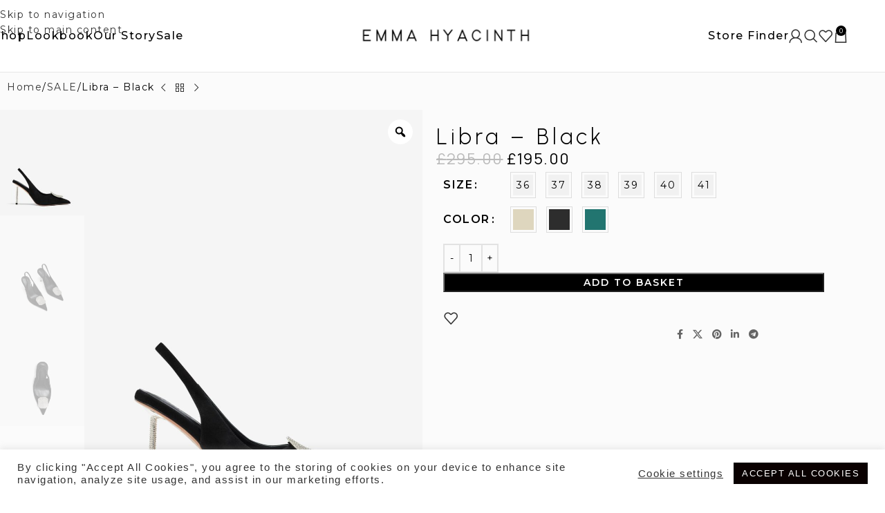

--- FILE ---
content_type: text/html; charset=UTF-8
request_url: https://emmahyacinth.com/product/libra-black/
body_size: 28602
content:
<!DOCTYPE html><html lang="en-GB"><head><meta charset="UTF-8"><link rel="profile" href="https://gmpg.org/xfn/11"><link rel="pingback" href="https://emmahyacinth.com/xmlrpc.php"><meta name='robots' content='index, follow, max-image-preview:large, max-snippet:-1, max-video-preview:-1' /> <script data-no-defer="1" data-ezscrex="false" data-cfasync="false" data-pagespeed-no-defer data-cookieconsent="ignore">var ctPublicFunctions = {"_ajax_nonce":"9e6077bd40","_rest_nonce":"dd0105f34a","_ajax_url":"\/wp-admin\/admin-ajax.php","_rest_url":"https:\/\/emmahyacinth.com\/wp-json\/","data__cookies_type":"none","data__ajax_type":"rest","data__bot_detector_enabled":"1","data__frontend_data_log_enabled":1,"cookiePrefix":"","wprocket_detected":false,"host_url":"emmahyacinth.com","text__ee_click_to_select":"Click to select the whole data","text__ee_original_email":"The complete one is","text__ee_got_it":"Got it","text__ee_blocked":"Blocked","text__ee_cannot_connect":"Cannot connect","text__ee_cannot_decode":"Can not decode email. Unknown reason","text__ee_email_decoder":"CleanTalk email decoder","text__ee_wait_for_decoding":"The magic is on the way!","text__ee_decoding_process":"Please wait a few seconds while we decode the contact data."}</script> <script data-no-defer="1" data-ezscrex="false" data-cfasync="false" data-pagespeed-no-defer data-cookieconsent="ignore">var ctPublic = {"_ajax_nonce":"9e6077bd40","settings__forms__check_internal":"0","settings__forms__check_external":"0","settings__forms__force_protection":"0","settings__forms__search_test":"1","settings__forms__wc_add_to_cart":"0","settings__data__bot_detector_enabled":"1","settings__sfw__anti_crawler":0,"blog_home":"https:\/\/emmahyacinth.com\/","pixel__setting":"3","pixel__enabled":true,"pixel__url":null,"data__email_check_before_post":"1","data__email_check_exist_post":"1","data__cookies_type":"none","data__key_is_ok":true,"data__visible_fields_required":true,"wl_brandname":"Anti-Spam by CleanTalk","wl_brandname_short":"CleanTalk","ct_checkjs_key":"cc2ad00d7ac088b229bc457f71a09284ef14b33fc1fa9788c58f6c67bfe387ab","emailEncoderPassKey":"d32fc0518aff8c8e1bf56cea964c5517","bot_detector_forms_excluded":"W10=","advancedCacheExists":false,"varnishCacheExists":false,"wc_ajax_add_to_cart":true}</script> <script>window._wca = window._wca || [];</script> <link media="all" href="https://emmahyacinth.com/wp-content/cache/autoptimize/css/autoptimize_00e1ec8a0be5cdca415210031edc513c.css" rel="stylesheet"><title>Libra - Black - Emma Hyacinth</title><meta name="description" content="Discover Emma Hyacinth official website, browse the luxurious collection of handcrafted women&#039;s shoes and handbags." /><link rel="canonical" href="https://emmahyacinth.com/product/libra-black/" /><meta property="og:locale" content="en_GB" /><meta property="og:type" content="article" /><meta property="og:title" content="Libra - Black - Emma Hyacinth" /><meta property="og:description" content="Discover Emma Hyacinth official website, browse the luxurious collection of handcrafted women&#039;s shoes and handbags." /><meta property="og:url" content="https://emmahyacinth.com/product/libra-black/" /><meta property="og:site_name" content="Emma Hyacinth" /><meta property="article:publisher" content="https://www.facebook.com/emma_hyacinth/" /><meta property="article:modified_time" content="2025-12-29T17:05:09+00:00" /><meta property="og:image" content="https://emmahyacinth.com/wp-content/uploads/2024/01/Libra_Black_S_-Custom.jpg" /><meta property="og:image:width" content="1944" /><meta property="og:image:height" content="2430" /><meta property="og:image:type" content="image/jpeg" /><meta name="twitter:card" content="summary_large_image" /> <script type="application/ld+json" class="yoast-schema-graph">{"@context":"https://schema.org","@graph":[{"@type":"WebPage","@id":"https://emmahyacinth.com/product/libra-black/","url":"https://emmahyacinth.com/product/libra-black/","name":"Libra - Black - Emma Hyacinth","isPartOf":{"@id":"https://emmahyacinth.com/#website"},"primaryImageOfPage":{"@id":"https://emmahyacinth.com/product/libra-black/#primaryimage"},"image":{"@id":"https://emmahyacinth.com/product/libra-black/#primaryimage"},"thumbnailUrl":"https://emmahyacinth.com/wp-content/uploads/2024/01/Libra_Black_S_-Custom.jpg","datePublished":"2023-12-09T16:17:51+00:00","dateModified":"2025-12-29T17:05:09+00:00","description":"Discover Emma Hyacinth official website, browse the luxurious collection of handcrafted women's shoes and handbags.","breadcrumb":{"@id":"https://emmahyacinth.com/product/libra-black/#breadcrumb"},"inLanguage":"en-GB","potentialAction":[{"@type":"ReadAction","target":["https://emmahyacinth.com/product/libra-black/"]}]},{"@type":"ImageObject","inLanguage":"en-GB","@id":"https://emmahyacinth.com/product/libra-black/#primaryimage","url":"https://emmahyacinth.com/wp-content/uploads/2024/01/Libra_Black_S_-Custom.jpg","contentUrl":"https://emmahyacinth.com/wp-content/uploads/2024/01/Libra_Black_S_-Custom.jpg","width":1944,"height":2430},{"@type":"BreadcrumbList","@id":"https://emmahyacinth.com/product/libra-black/#breadcrumb","itemListElement":[{"@type":"ListItem","position":1,"name":"Home","item":"https://emmahyacinth.com/"},{"@type":"ListItem","position":2,"name":"Shop","item":"https://emmahyacinth.com/shop/"},{"@type":"ListItem","position":3,"name":"Libra &#8211; Black"}]},{"@type":"WebSite","@id":"https://emmahyacinth.com/#website","url":"https://emmahyacinth.com/","name":"Emma Hyacinth","description":"","publisher":{"@id":"https://emmahyacinth.com/#organization"},"potentialAction":[{"@type":"SearchAction","target":{"@type":"EntryPoint","urlTemplate":"https://emmahyacinth.com/?s={search_term_string}"},"query-input":{"@type":"PropertyValueSpecification","valueRequired":true,"valueName":"search_term_string"}}],"inLanguage":"en-GB"},{"@type":"Organization","@id":"https://emmahyacinth.com/#organization","name":"Emma Hyacinth","url":"https://emmahyacinth.com/","logo":{"@type":"ImageObject","inLanguage":"en-GB","@id":"https://emmahyacinth.com/#/schema/logo/image/","url":"https://emmahyacinth.com/wp-content/uploads/2022/10/EH-LOGO-BOLD.png","contentUrl":"https://emmahyacinth.com/wp-content/uploads/2022/10/EH-LOGO-BOLD.png","width":997,"height":125,"caption":"Emma Hyacinth"},"image":{"@id":"https://emmahyacinth.com/#/schema/logo/image/"},"sameAs":["https://www.facebook.com/emma_hyacinth/","https://www.instagram.com/emma_hyacinth/"]}]}</script> <link rel='dns-prefetch' href='//fd.cleantalk.org' /><link rel='dns-prefetch' href='//omnisnippet1.com' /><link rel='dns-prefetch' href='//stats.wp.com' /><link rel='dns-prefetch' href='//capi-automation.s3.us-east-2.amazonaws.com' /><link rel='dns-prefetch' href='//www.googletagmanager.com' /><link rel='dns-prefetch' href='//fonts.googleapis.com' /><link rel='preconnect' href='//c0.wp.com' /><link rel="alternate" type="application/rss+xml" title="Emma Hyacinth &raquo; Feed" href="https://emmahyacinth.com/feed/" /><link rel="alternate" type="application/rss+xml" title="Emma Hyacinth &raquo; Comments Feed" href="https://emmahyacinth.com/comments/feed/" /><link rel='stylesheet' id='dashicons-css' href='https://emmahyacinth.com/wp-includes/css/dashicons.min.css?ver=6.8.3' type='text/css' media='all' /><link rel='stylesheet' id='elementor-post-31675-css' href='https://emmahyacinth.com/wp-content/cache/autoptimize/css/autoptimize_single_6b666d764c1dd8e2aad4bdb0f2d98f66.css?ver=1769498488' type='text/css' media='all' /><link rel='stylesheet' id='elementor-post-31682-css' href='https://emmahyacinth.com/wp-content/cache/autoptimize/css/autoptimize_single_75c7de1d45fdf0c2a42fa404347ab5d9.css?ver=1769498488' type='text/css' media='all' /><link rel='stylesheet' id='xts-google-fonts-css' href='https://fonts.googleapis.com/css?family=Montserrat%3A400%2C600%2C300%2C200%2C500%7CUrbanist%3A400%2C600%2C300%7CManrope%3A400%2C600%2C300&#038;ver=8.3.9' type='text/css' media='all' /><link rel='stylesheet' id='elementor-gf-urbanist-css' href='https://fonts.googleapis.com/css?family=Urbanist:100,100italic,200,200italic,300,300italic,400,400italic,500,500italic,600,600italic,700,700italic,800,800italic,900,900italic&#038;display=auto' type='text/css' media='all' /> <script type="text/template" id="tmpl-variation-template"><div class="woocommerce-variation-description">{{{ data.variation.variation_description }}}</div>
	<div class="woocommerce-variation-price">{{{ data.variation.price_html }}}</div>
	<div class="woocommerce-variation-availability">{{{ data.variation.availability_html }}}</div></script> <script type="text/template" id="tmpl-unavailable-variation-template"><p role="alert">Sorry, this product is unavailable. Please choose a different combination.</p></script> <script type="text/javascript" src="https://emmahyacinth.com/wp-includes/js/jquery/jquery.min.js?ver=3.7.1" id="jquery-core-js"></script> <script type="text/javascript" src="https://emmahyacinth.com/wp-includes/js/jquery/jquery-migrate.min.js?ver=3.4.1" id="jquery-migrate-js"></script> <script type="text/javascript" src="https://emmahyacinth.com/wp-content/plugins/cleantalk-spam-protect/js/apbct-public-bundle.min.js?ver=6.71.1_1769480302" id="apbct-public-bundle.min-js-js"></script> <script type="text/javascript" src="https://fd.cleantalk.org/ct-bot-detector-wrapper.js?ver=6.71.1" id="ct_bot_detector-js" defer="defer" data-wp-strategy="defer"></script> <script type="text/javascript" id="cookie-law-info-js-extra">var Cli_Data = {"nn_cookie_ids":[],"cookielist":[],"non_necessary_cookies":[],"ccpaEnabled":"","ccpaRegionBased":"","ccpaBarEnabled":"","strictlyEnabled":["necessary","obligatoire"],"ccpaType":"gdpr","js_blocking":"1","custom_integration":"","triggerDomRefresh":"","secure_cookies":""};
var cli_cookiebar_settings = {"animate_speed_hide":"500","animate_speed_show":"500","background":"#FFF","border":"#b1a6a6c2","border_on":"","button_1_button_colour":"#0a0101","button_1_button_hover":"#080101","button_1_link_colour":"#fff","button_1_as_button":"1","button_1_new_win":"","button_2_button_colour":"#333","button_2_button_hover":"#292929","button_2_link_colour":"#444","button_2_as_button":"","button_2_hidebar":"","button_3_button_colour":"#3566bb","button_3_button_hover":"#2a5296","button_3_link_colour":"#fff","button_3_as_button":"1","button_3_new_win":"","button_4_button_colour":"#000","button_4_button_hover":"#000000","button_4_link_colour":"#333333","button_4_as_button":"","button_7_button_colour":"#61a229","button_7_button_hover":"#4e8221","button_7_link_colour":"#fff","button_7_as_button":"1","button_7_new_win":"","font_family":"Helvetica, Arial, sans-serif","header_fix":"","notify_animate_hide":"1","notify_animate_show":"","notify_div_id":"#cookie-law-info-bar","notify_position_horizontal":"right","notify_position_vertical":"bottom","scroll_close":"","scroll_close_reload":"","accept_close_reload":"","reject_close_reload":"","showagain_tab":"","showagain_background":"#fff","showagain_border":"#000","showagain_div_id":"#cookie-law-info-again","showagain_x_position":"100px","text":"#333333","show_once_yn":"","show_once":"10000","logging_on":"","as_popup":"","popup_overlay":"1","bar_heading_text":"","cookie_bar_as":"banner","popup_showagain_position":"bottom-right","widget_position":"left"};
var log_object = {"ajax_url":"https:\/\/emmahyacinth.com\/wp-admin\/admin-ajax.php"};</script> <script type="text/javascript" src="https://emmahyacinth.com/wp-content/plugins/cookie-law-info/legacy/public/js/cookie-law-info-public.js?ver=3.3.9.1" id="cookie-law-info-js"></script> <script type="text/javascript" src="https://emmahyacinth.com/wp-content/plugins/woocommerce/assets/js/jquery-blockui/jquery.blockUI.min.js?ver=2.7.0-wc.10.4.3" id="wc-jquery-blockui-js" data-wp-strategy="defer"></script> <script type="text/javascript" id="wc-add-to-cart-js-extra">var wc_add_to_cart_params = {"ajax_url":"\/wp-admin\/admin-ajax.php","wc_ajax_url":"\/?wc-ajax=%%endpoint%%","i18n_view_cart":"View basket","cart_url":"https:\/\/emmahyacinth.com\/cart\/","is_cart":"","cart_redirect_after_add":"no"};</script> <script type="text/javascript" src="https://emmahyacinth.com/wp-content/plugins/woocommerce/assets/js/frontend/add-to-cart.min.js?ver=10.4.3" id="wc-add-to-cart-js" defer="defer" data-wp-strategy="defer"></script> <script type="text/javascript" src="https://emmahyacinth.com/wp-content/plugins/woocommerce/assets/js/zoom/jquery.zoom.min.js?ver=1.7.21-wc.10.4.3" id="wc-zoom-js" defer="defer" data-wp-strategy="defer"></script> <script type="text/javascript" src="https://emmahyacinth.com/wp-content/plugins/woocommerce/assets/js/photoswipe/photoswipe.min.js?ver=4.1.1-wc.10.4.3" id="wc-photoswipe-js" defer="defer" data-wp-strategy="defer"></script> <script type="text/javascript" src="https://emmahyacinth.com/wp-content/plugins/woocommerce/assets/js/photoswipe/photoswipe-ui-default.min.js?ver=4.1.1-wc.10.4.3" id="wc-photoswipe-ui-default-js" defer="defer" data-wp-strategy="defer"></script> <script type="text/javascript" id="wc-single-product-js-extra">var wc_single_product_params = {"i18n_required_rating_text":"Please select a rating","i18n_rating_options":["1 of 5 stars","2 of 5 stars","3 of 5 stars","4 of 5 stars","5 of 5 stars"],"i18n_product_gallery_trigger_text":"View full-screen image gallery","review_rating_required":"yes","flexslider":{"rtl":false,"animation":"slide","smoothHeight":true,"directionNav":false,"controlNav":"thumbnails","slideshow":false,"animationSpeed":500,"animationLoop":false,"allowOneSlide":false},"zoom_enabled":"","zoom_options":[],"photoswipe_enabled":"1","photoswipe_options":{"shareEl":false,"closeOnScroll":false,"history":false,"hideAnimationDuration":0,"showAnimationDuration":0},"flexslider_enabled":""};</script> <script type="text/javascript" src="https://emmahyacinth.com/wp-content/plugins/woocommerce/assets/js/frontend/single-product.min.js?ver=10.4.3" id="wc-single-product-js" defer="defer" data-wp-strategy="defer"></script> <script type="text/javascript" src="https://emmahyacinth.com/wp-content/plugins/woocommerce/assets/js/js-cookie/js.cookie.min.js?ver=2.1.4-wc.10.4.3" id="wc-js-cookie-js" data-wp-strategy="defer"></script> <script type="text/javascript" src="https://emmahyacinth.com/wp-includes/js/underscore.min.js?ver=1.13.7" id="underscore-js"></script> <script type="text/javascript" id="wp-util-js-extra">var _wpUtilSettings = {"ajax":{"url":"\/wp-admin\/admin-ajax.php"}};</script> <script type="text/javascript" src="https://emmahyacinth.com/wp-includes/js/wp-util.min.js?ver=6.8.3" id="wp-util-js"></script> <script type="text/javascript" id="WCPAY_ASSETS-js-extra">var wcpayAssets = {"url":"https:\/\/emmahyacinth.com\/wp-content\/plugins\/woocommerce-payments\/dist\/"};</script> <script type="text/javascript" src="https://stats.wp.com/s-202605.js" id="woocommerce-analytics-js" defer="defer" data-wp-strategy="defer"></script> 
 <script type="text/javascript" src="https://www.googletagmanager.com/gtag/js?id=GT-M6BPFPFL" id="google_gtagjs-js" async></script> <script type="text/javascript" id="google_gtagjs-js-after">window.dataLayer = window.dataLayer || [];function gtag(){dataLayer.push(arguments);}
gtag("set","linker",{"domains":["emmahyacinth.com"]});
gtag("js", new Date());
gtag("set", "developer_id.dZTNiMT", true);
gtag("config", "GT-M6BPFPFL", {"googlesitekit_post_type":"product"});
 window._googlesitekit = window._googlesitekit || {}; window._googlesitekit.throttledEvents = []; window._googlesitekit.gtagEvent = (name, data) => { var key = JSON.stringify( { name, data } ); if ( !! window._googlesitekit.throttledEvents[ key ] ) { return; } window._googlesitekit.throttledEvents[ key ] = true; setTimeout( () => { delete window._googlesitekit.throttledEvents[ key ]; }, 5 ); gtag( "event", name, { ...data, event_source: "site-kit" } ); };</script> <script type="text/javascript" src="https://emmahyacinth.com/wp-content/themes/woodmart/js/scripts/global/scrollBar.min.js?ver=8.3.9" id="wd-scrollbar-js"></script> <link rel="https://api.w.org/" href="https://emmahyacinth.com/wp-json/" /><link rel="alternate" title="JSON" type="application/json" href="https://emmahyacinth.com/wp-json/wp/v2/product/25190" /><link rel="EditURI" type="application/rsd+xml" title="RSD" href="https://emmahyacinth.com/xmlrpc.php?rsd" /><meta name="generator" content="WordPress 6.8.3" /><meta name="generator" content="WooCommerce 10.4.3" /><link rel='shortlink' href='https://emmahyacinth.com/?p=25190' /><link rel="alternate" title="oEmbed (JSON)" type="application/json+oembed" href="https://emmahyacinth.com/wp-json/oembed/1.0/embed?url=https%3A%2F%2Femmahyacinth.com%2Fproduct%2Flibra-black%2F" /><link rel="alternate" title="oEmbed (XML)" type="text/xml+oembed" href="https://emmahyacinth.com/wp-json/oembed/1.0/embed?url=https%3A%2F%2Femmahyacinth.com%2Fproduct%2Flibra-black%2F&#038;format=xml" /><meta name="generator" content="Site Kit by Google 1.171.0" /><link rel="stylesheet" href="https://use.fontawesome.com/releases/v5.7.1/css/all.css"> <script>jQuery( document ).ready(function() {
	jQuery('.mob-nav-footer-itm').css('display','inline-block');
	jQuery('.mob-nav-footer-itm').css('margin-right','15px');
	jQuery('select#gtranslate_selector').css('margin-left','-8px');
	jQuery('ul.wp-megamenu-sub-menu').css('margin-top','2px');
	jQuery('input.search-field').prop('placeholder','Search');
	
});</script> <script>jQuery( document ).ready(function() {
	var core_link = window.location.href;
    //var core_link = "http://54.226.246.184/product/name-color";
    var char = '-';
    var start = core_link.indexOf(char) + 1;
	var end = start + char.length;
    
    var tail = core_link.substring(end-1);
    var head = core_link.substring(0, end-1)
    
	// select color on load
	/*
	var clas = ".swatch-"+tail;
	var clz = clas.slice(0, -1);
	jQuery(clz).trigger('click');
	jQuery(clz).addClass("selected");
	*/
	//unhide add to cart button
	//jQuery(".single_add_to_cart_button").removeClass("disabled");
    
    jQuery( ".swatch-color" ).click(function( event ) {
    var url = head;
	/* auto selected color on load
	var tailR = tail.substring(0, tail.length - 1);
	jQuery('.swatch-'+tailR).ready(function() {
    	jQuery(this).click();
	});
	*/
    var color = jQuery(this).attr("data-value") + '/';
      if(tail !== color){
      	window.location.href = url + color;
		alert("You have Changed the Color - Redirecting to Selected Product");
      }
	  else{
		  jQuery(".single_add_to_cart_button").removeClass("disabled");
	  }
	});

	jQuery( ".single_add_to_cart_button" ).click(function( event ) {
    	if(jQuery(".single_add_to_cart_button").hasClass("wc-variation-selection-needed")){
			alert("Please select color and size");
		}  
	});
})</script> <meta name="omnisend-site-verification" content="63f7d6e04a674c5602a73600"/><meta name="viewport" content="width=device-width, initial-scale=1.0, maximum-scale=1.0, user-scalable=no"> <noscript><style>.woocommerce-product-gallery{ opacity: 1 !important; }</style></noscript><meta name="generator" content="Elementor 3.34.3; features: e_font_icon_svg, additional_custom_breakpoints; settings: css_print_method-external, google_font-enabled, font_display-auto"> <script  type="text/javascript">!function(f,b,e,v,n,t,s){if(f.fbq)return;n=f.fbq=function(){n.callMethod?
					n.callMethod.apply(n,arguments):n.queue.push(arguments)};if(!f._fbq)f._fbq=n;
					n.push=n;n.loaded=!0;n.version='2.0';n.queue=[];t=b.createElement(e);t.async=!0;
					t.src=v;s=b.getElementsByTagName(e)[0];s.parentNode.insertBefore(t,s)}(window,
					document,'script','https://connect.facebook.net/en_US/fbevents.js');</script>  <script  type="text/javascript">fbq('init', '1600454290681573', {}, {
    "agent": "woocommerce_0-10.4.3-3.5.15"
});

				document.addEventListener( 'DOMContentLoaded', function() {
					// Insert placeholder for events injected when a product is added to the cart through AJAX.
					document.body.insertAdjacentHTML( 'beforeend', '<div class=\"wc-facebook-pixel-event-placeholder\"></div>' );
				}, false );</script> <link rel="icon" href="https://emmahyacinth.com/wp-content/uploads/2020/06/cropped-unnamed-32x32.png" sizes="32x32" /><link rel="icon" href="https://emmahyacinth.com/wp-content/uploads/2020/06/cropped-unnamed-192x192.png" sizes="192x192" /><link rel="apple-touch-icon" href="https://emmahyacinth.com/wp-content/uploads/2020/06/cropped-unnamed-180x180.png" /><meta name="msapplication-TileImage" content="https://emmahyacinth.com/wp-content/uploads/2020/06/cropped-unnamed-270x270.png" /></head><body class="wp-singular product-template-default single single-product postid-25190 wp-custom-logo wp-theme-woodmart theme-woodmart woocommerce woocommerce-page woocommerce-no-js woo-variation-gallery woo-variation-gallery-theme-woodmart wrapper-full-width  categories-accordion-on woodmart-ajax-shop-on elementor-default elementor-kit-31675"> <script type="text/javascript" id="wd-flicker-fix">// Flicker fix.</script> <div class="wd-skip-links"> <a href="#menu-left-nav" class="wd-skip-navigation btn"> Skip to navigation </a> <a href="#main-content" class="wd-skip-content btn"> Skip to main content </a></div><div class="wd-page-wrapper website-wrapper"><header class="whb-header whb-header_680434 whb-sticky-shadow whb-scroll-stick whb-sticky-real"><div class="whb-main-header"><div class="whb-row whb-top-bar whb-not-sticky-row whb-with-bg whb-without-border whb-color-dark whb-hidden-desktop whb-hidden-mobile whb-flex-flex-middle"><div class="container"><div class="whb-flex-row whb-top-bar-inner"><div class="whb-column whb-col-left whb-column5 whb-visible-lg"><div class="wd-header-text reset-last-child whb-6l5y1eay522jehk73pi2">128 BIT SSL SECURE PAYMENTS</div></div><div class="whb-column whb-col-center whb-column6 whb-visible-lg"><div class="wd-header-text reset-last-child whb-w9s062zd1e2ipetnwjoo"><p style="text-align: center;">AW25 COLLECTION COMING SOON</p></div></div><div class="whb-column whb-col-right whb-column7 whb-visible-lg"><div class="wd-header-text reset-last-child whb-9l9i4f2oesjbfwh9dpe7"><p style="text-align: right;">UK NEXT DAY DELIVERY</p></div></div><div class="whb-column whb-col-mobile whb-column_mobile1 whb-hidden-lg"><div class="wd-header-text reset-last-child whb-5tufdej64vy1pxqt4b1o"><div class="whb-row whb-top-bar whb-not-sticky-row whb-with-bg whb-without-border whb-color-dark whb-flex-flex-middle"><div class="container"><div class="whb-flex-row whb-top-bar-inner"><div class="whb-column whb-col-right whb-column7 whb-visible-lg"><div class="wd-header-text reset-last-child whb-9l9i4f2oesjbfwh9dpe7"><p style="text-align: center;">UK NEXT DAY DELIVERY</p></div></div></div></div></div></div></div></div></div></div><div class="whb-row whb-general-header whb-not-sticky-row whb-without-bg whb-border-fullwidth whb-color-dark whb-flex-equal-sides"><div class="container"><div class="whb-flex-row whb-general-header-inner"><div class="whb-column whb-col-left whb-column8 whb-visible-lg"><nav class="wd-header-nav wd-header-main-nav text-left wd-design-1 whb-tiueim5f5uazw1f1dm8r" role="navigation" aria-label="Main navigation"><ul id="menu-left-nav" class="menu wd-nav wd-nav-header wd-nav-main wd-style-default wd-gap-s"><li id="menu-item-32318" class="menu-item menu-item-type-post_type menu-item-object-page current_page_parent menu-item-32318 item-level-0 menu-mega-dropdown wd-event-hover menu-item-has-children dropdown-load-ajax" ><a href="https://emmahyacinth.com/shop/" class="woodmart-nav-link"><span class="nav-link-text">Shop</span></a><div class="wd-dropdown-menu wd-dropdown wd-design-full-width color-scheme-dark"><div class="container wd-entry-content"><div class="dropdown-html-placeholder wd-fill" data-id="31913"></div></div></div></li><li id="menu-item-32319" class="menu-item menu-item-type-post_type menu-item-object-page menu-item-32319 item-level-0 menu-simple-dropdown wd-event-hover" ><a href="https://emmahyacinth.com/gallery/" class="woodmart-nav-link"><span class="nav-link-text">Lookbook</span></a></li><li id="menu-item-32477" class="menu-item menu-item-type-post_type menu-item-object-page menu-item-32477 item-level-0 menu-simple-dropdown wd-event-hover" ><a href="https://emmahyacinth.com/our-story/" class="woodmart-nav-link"><span class="nav-link-text">Our Story</span></a></li><li id="menu-item-33579" class="menu-item menu-item-type-taxonomy menu-item-object-product_cat current-product-ancestor current-menu-parent current-product-parent menu-item-33579 item-level-0 menu-simple-dropdown wd-event-hover" ><a href="https://emmahyacinth.com/product-category/sale/" class="woodmart-nav-link"><span class="nav-link-text">Sale</span></a></li></ul></nav></div><div class="whb-column whb-col-center whb-column9 whb-visible-lg"><div class="site-logo whb-250rtwdwz5p8e5b7tpw0"> <a href="https://emmahyacinth.com/" class="wd-logo wd-main-logo" rel="home" aria-label="Site logo"> <img width="542" height="60" src="https://emmahyacinth.com/wp-content/uploads/2025/10/EMMA-HYACINTH.png" class="attachment-full size-full" alt="" style="max-width:250px;" decoding="async" srcset="https://emmahyacinth.com/wp-content/uploads/2025/10/EMMA-HYACINTH.png 542w, https://emmahyacinth.com/wp-content/uploads/2025/10/EMMA-HYACINTH-300x33.png 300w" sizes="(max-width: 542px) 100vw, 542px" /> </a></div></div><div class="whb-column whb-col-right whb-column10 whb-visible-lg"><nav class="wd-header-nav wd-header-secondary-nav whb-9eaclyljf4pdp54ydy8y text-right" role="navigation" aria-label="Right Nav"><ul id="menu-right-nav" class="menu wd-nav wd-nav-header wd-nav-secondary wd-style-default wd-gap-s"><li id="menu-item-31606" class="menu-item menu-item-type-custom menu-item-object-custom menu-item-31606 item-level-0 menu-simple-dropdown wd-event-hover" ><a href="https://emmahyacinth.com/store-locator/" class="woodmart-nav-link"><span class="nav-link-text">Store Finder</span></a></li></ul></nav><div class="wd-header-my-account wd-tools-element wd-event-hover wd-design-1 wd-account-style-icon whb-2b8mjqhbtvxz16jtxdrd"> <a href="https://emmahyacinth.com/my-account/" title="My account"> <span class="wd-tools-icon"> </span> <span class="wd-tools-text"> Login / Register </span> </a></div><div class="wd-header-search wd-tools-element wd-design-1 wd-style-icon wd-display-full-screen whb-duljtjrl87kj7pmuut6b" title="Search"> <a href="#" rel="nofollow" aria-label="Search"> <span class="wd-tools-icon"> </span> <span class="wd-tools-text"> Search </span> </a></div><div class="wd-header-wishlist wd-tools-element wd-style-icon wd-design-2 whb-i8977fqp1lmve3hyjltf" title="My Wishlist"> <a href="https://emmahyacinth.com/wishlist/" title="Wishlist products"> <span class="wd-tools-icon"> </span> <span class="wd-tools-text"> Wishlist </span> </a></div><div class="wd-header-cart wd-tools-element wd-design-5 cart-widget-opener wd-style-icon whb-5u866sftq6yga790jxf3"> <a href="https://emmahyacinth.com/cart/" title="Shopping cart"> <span class="wd-tools-icon wd-icon-alt"> <span class="wd-cart-number wd-tools-count">0 <span>items</span></span> </span> <span class="wd-tools-text"> <span class="wd-cart-subtotal"><span class="woocommerce-Price-amount amount"><bdi><span class="woocommerce-Price-currencySymbol">&pound;</span>0.00</bdi></span></span> </span> </a></div></div><div class="whb-column whb-mobile-left whb-column_mobile2 whb-hidden-lg"><div class="wd-tools-element wd-header-mobile-nav wd-style-icon wd-design-1 whb-wn5z894j1g5n0yp3eeuz"> <a href="#" rel="nofollow" aria-label="Open mobile menu"> <span class="wd-tools-icon"> </span> <span class="wd-tools-text">Menu</span> </a></div></div><div class="whb-column whb-mobile-center whb-column_mobile3 whb-hidden-lg"><div class="site-logo whb-g5z57bkgtznbk6v9pll5"> <a href="https://emmahyacinth.com/" class="wd-logo wd-main-logo" rel="home" aria-label="Site logo"> <img width="542" height="60" src="https://emmahyacinth.com/wp-content/uploads/2025/10/EMMA-HYACINTH.png" class="attachment-full size-full" alt="" style="max-width:200px;" decoding="async" srcset="https://emmahyacinth.com/wp-content/uploads/2025/10/EMMA-HYACINTH.png 542w, https://emmahyacinth.com/wp-content/uploads/2025/10/EMMA-HYACINTH-300x33.png 300w" sizes="(max-width: 542px) 100vw, 542px" /> </a></div></div><div class="whb-column whb-mobile-right whb-column_mobile4 whb-hidden-lg"><div class="wd-header-cart wd-tools-element wd-design-5 cart-widget-opener whb-u6cx6mzhiof1qeysah9h"> <a href="https://emmahyacinth.com/cart/" title="Shopping cart"> <span class="wd-tools-icon wd-icon-alt"> <span class="wd-cart-number wd-tools-count">0 <span>items</span></span> </span> <span class="wd-tools-text"> <span class="wd-cart-subtotal"><span class="woocommerce-Price-amount amount"><bdi><span class="woocommerce-Price-currencySymbol">&pound;</span>0.00</bdi></span></span> </span> </a></div></div></div></div></div></div></header><div class="wd-page-content main-page-wrapper"><main id="main-content" class="wd-content-layout content-layout-wrapper container wd-builder-on" role="main"><div class="wd-content-area site-content"><div id="product-25190" class="single-product-page entry-content wcspt-has-gallery product type-product post-25190 status-publish first instock product_cat-sale has-post-thumbnail sale shipping-taxable purchasable product-type-variable woo-variation-gallery-product"><link rel="stylesheet" id="elementor-post-31960-css" href="https://emmahyacinth.com/wp-content/cache/autoptimize/css/autoptimize_single_d004398862e492a766e13b56a223989e.css?ver=1769498816" type="text/css" media="all"><div data-elementor-type="wp-post" data-elementor-id="31960" class="elementor elementor-31960" data-elementor-post-type="woodmart_layout"><div class="wd-negative-gap elementor-element elementor-element-fccb905 e-flex e-con-boxed e-con e-parent" data-id="fccb905" data-element_type="container"><div class="e-con-inner"><div class="elementor-element elementor-element-2cd347f4 e-con-full e-flex e-con e-child" data-id="2cd347f4" data-element_type="container"><div class="elementor-element elementor-element-2869d19f wd-el-breadcrumbs text-left elementor-widget elementor-widget-wd_wc_breadcrumb" data-id="2869d19f" data-element_type="widget" data-widget_type="wd_wc_breadcrumb.default"><div class="elementor-widget-container"><nav class="wd-breadcrumbs woocommerce-breadcrumb" aria-label="Breadcrumb"> <a href="https://emmahyacinth.com"> Home </a> <span class="wd-delimiter"></span> <a href="https://emmahyacinth.com/product-category/sale/" class="wd-last-link"> SALE </a> <span class="wd-delimiter"></span> <span class="wd-last"> Libra &#8211; Black </span></nav></div></div><div class="elementor-element elementor-element-1135881 text-right elementor-hidden-mobile wd-single-nav elementor-widget elementor-widget-wd_single_product_nav" data-id="1135881" data-element_type="widget" data-widget_type="wd_single_product_nav.default"><div class="elementor-widget-container"><div class="wd-products-nav"><div class="wd-event-hover"> <a class="wd-product-nav-btn wd-btn-prev" href="https://emmahyacinth.com/product/hazel-bronze/" aria-label="Previous product"></a><div class="wd-dropdown"> <a href="https://emmahyacinth.com/product/hazel-bronze/" class="wd-product-nav-thumb"> <img width="150" height="150" src="https://emmahyacinth.com/wp-content/uploads/2024/01/Hazel_Bronze_S_-Custom-150x150.jpg" class="attachment-thumbnail size-thumbnail" alt="Hazel - Bronze" decoding="async" /> </a><div class="wd-product-nav-desc"> <a href="https://emmahyacinth.com/product/hazel-bronze/" class="wd-entities-title"> Hazel - Bronze </a> <span class="price"> <del aria-hidden="true"><span class="woocommerce-Price-amount amount"><bdi><span class="woocommerce-Price-currencySymbol">&pound;</span>295.00</bdi></span></del> <span class="screen-reader-text">Original price was: &pound;295.00.</span><ins aria-hidden="true"><span class="woocommerce-Price-amount amount"><bdi><span class="woocommerce-Price-currencySymbol">&pound;</span>195.00</bdi></span></ins><span class="screen-reader-text">Current price is: &pound;195.00.</span> </span></div></div></div> <a href="https://emmahyacinth.com/shop/" class="wd-product-nav-btn wd-btn-back wd-tooltip"> <span> Back to products </span> </a><div class="wd-event-hover"> <a class="wd-product-nav-btn wd-btn-next" href="https://emmahyacinth.com/product/libra-green/" aria-label="Next product"></a><div class="wd-dropdown"> <a href="https://emmahyacinth.com/product/libra-green/" class="wd-product-nav-thumb"> <noscript><img width="150" height="150" src="https://emmahyacinth.com/wp-content/uploads/2024/01/Libra_Mint_S_-1-Custom-150x150.jpg" class="attachment-thumbnail size-thumbnail" alt="Libra - Green" decoding="async" /></noscript><img width="150" height="150" src='data:image/svg+xml,%3Csvg%20xmlns=%22http://www.w3.org/2000/svg%22%20viewBox=%220%200%20150%20150%22%3E%3C/svg%3E' data-src="https://emmahyacinth.com/wp-content/uploads/2024/01/Libra_Mint_S_-1-Custom-150x150.jpg" class="lazyload attachment-thumbnail size-thumbnail" alt="Libra - Green" decoding="async" /> </a><div class="wd-product-nav-desc"> <a href="https://emmahyacinth.com/product/libra-green/" class="wd-entities-title"> Libra - Green </a> <span class="price"> <del aria-hidden="true"><span class="woocommerce-Price-amount amount"><bdi><span class="woocommerce-Price-currencySymbol">&pound;</span>295.00</bdi></span></del> <span class="screen-reader-text">Original price was: &pound;295.00.</span><ins aria-hidden="true"><span class="woocommerce-Price-amount amount"><bdi><span class="woocommerce-Price-currencySymbol">&pound;</span>195.00</bdi></span></ins><span class="screen-reader-text">Current price is: &pound;195.00.</span> </span></div></div></div></div></div></div></div></div></div><div class="elementor-element elementor-element-2025cff3 e-con-full e-flex e-con e-parent" data-id="2025cff3" data-element_type="container"><div class="elementor-element elementor-element-48074c2f e-con-full e-flex e-con e-child" data-id="48074c2f" data-element_type="container"><div class="elementor-element elementor-element-42ade47 wd-single-gallery elementor-widget-theme-post-content elementor-widget elementor-widget-wd_single_product_gallery" data-id="42ade47" data-element_type="widget" data-widget_type="wd_single_product_gallery.default"><div class="elementor-widget-container"><div data-product_id="25190" data-variation_id="0" style="float: none; display: block" class="woo-variation-product-gallery woo-variation-product-gallery-thumbnail-columns-4 woo-variation-gallery-has-product-thumbnail  woo-variation-gallery-enabled-thumbnail-slider"><div class="loading-gallery woo-variation-gallery-wrapper woo-variation-gallery-thumbnail-position-left-bottom woo-variation-gallery-product-type-variable"><div class="woo-variation-gallery-container preload-style-blur"><div class="woo-variation-gallery-slider-wrapper"> <a href="#" class="woo-variation-gallery-trigger woo-variation-gallery-trigger-position-top-right"> <span class="dashicons dashicons-search"></span> </a><div class="woo-variation-gallery-slider" data-slick='{&quot;slidesToShow&quot;:1,&quot;slidesToScroll&quot;:1,&quot;arrows&quot;:true,&quot;adaptiveHeight&quot;:true,&quot;rtl&quot;:false,&quot;prevArrow&quot;:&quot;&lt;i class=\&quot;wvg-slider-prev-arrow dashicons dashicons-arrow-left-alt2\&quot;&gt;&lt;\/i&gt;&quot;,&quot;nextArrow&quot;:&quot;&lt;i class=\&quot;wvg-slider-next-arrow dashicons dashicons-arrow-right-alt2\&quot;&gt;&lt;\/i&gt;&quot;,&quot;speed&quot;:300,&quot;asNavFor&quot;:&quot;.woo-variation-gallery-thumbnail-slider&quot;}'><div class="wvg-gallery-image"><div><div class="wvg-single-gallery-image-container"><img loading="lazy" width="932" height="1165" src="https://emmahyacinth.com/wp-content/uploads/2024/01/Libra_Black_S_-Custom-932x1165.jpg" class="wp-post-image wvg-post-image attachment-woocommerce_single size-woocommerce_single " alt="" title="Libra_Black_S_ (Custom)" data-caption="" data-src="https://emmahyacinth.com/wp-content/uploads/2024/01/Libra_Black_S_-Custom.jpg" data-large_image="https://emmahyacinth.com/wp-content/uploads/2024/01/Libra_Black_S_-Custom.jpg" data-large_image_width="1944" data-large_image_height="2430" srcset="https://emmahyacinth.com/wp-content/uploads/2024/01/Libra_Black_S_-Custom-932x1165.jpg 932w, https://emmahyacinth.com/wp-content/uploads/2024/01/Libra_Black_S_-Custom-1354x1693.jpg 1354w, https://emmahyacinth.com/wp-content/uploads/2024/01/Libra_Black_S_-Custom-240x300.jpg 240w, https://emmahyacinth.com/wp-content/uploads/2024/01/Libra_Black_S_-Custom-819x1024.jpg 819w, https://emmahyacinth.com/wp-content/uploads/2024/01/Libra_Black_S_-Custom-768x960.jpg 768w, https://emmahyacinth.com/wp-content/uploads/2024/01/Libra_Black_S_-Custom-1229x1536.jpg 1229w, https://emmahyacinth.com/wp-content/uploads/2024/01/Libra_Black_S_-Custom-1638x2048.jpg 1638w, https://emmahyacinth.com/wp-content/uploads/2024/01/Libra_Black_S_-Custom.jpg 1944w" sizes="(max-width: 932px) 100vw, 932px"  /></div></div></div><div class="wvg-gallery-image"><div><div class="wvg-single-gallery-image-container"><img loading="lazy" width="932" height="1165" src="https://emmahyacinth.com/wp-content/uploads/2024/01/Libra_Black_Pair_-Custom-932x1165.jpg" class="wp-post-image wvg-post-image attachment-woocommerce_single size-woocommerce_single " alt="" title="Libra_Black_Pair_ (Custom)" data-caption="" data-src="https://emmahyacinth.com/wp-content/uploads/2024/01/Libra_Black_Pair_-Custom.jpg" data-large_image="https://emmahyacinth.com/wp-content/uploads/2024/01/Libra_Black_Pair_-Custom.jpg" data-large_image_width="1944" data-large_image_height="2429" srcset="https://emmahyacinth.com/wp-content/uploads/2024/01/Libra_Black_Pair_-Custom-932x1165.jpg 932w, https://emmahyacinth.com/wp-content/uploads/2024/01/Libra_Black_Pair_-Custom-1354x1692.jpg 1354w, https://emmahyacinth.com/wp-content/uploads/2024/01/Libra_Black_Pair_-Custom-240x300.jpg 240w, https://emmahyacinth.com/wp-content/uploads/2024/01/Libra_Black_Pair_-Custom-820x1024.jpg 820w, https://emmahyacinth.com/wp-content/uploads/2024/01/Libra_Black_Pair_-Custom-768x960.jpg 768w, https://emmahyacinth.com/wp-content/uploads/2024/01/Libra_Black_Pair_-Custom-1229x1536.jpg 1229w, https://emmahyacinth.com/wp-content/uploads/2024/01/Libra_Black_Pair_-Custom-1639x2048.jpg 1639w, https://emmahyacinth.com/wp-content/uploads/2024/01/Libra_Black_Pair_-Custom.jpg 1944w" sizes="(max-width: 932px) 100vw, 932px"  /></div></div></div><div class="wvg-gallery-image"><div><div class="wvg-single-gallery-image-container"><img loading="lazy" width="932" height="1165" src="https://emmahyacinth.com/wp-content/uploads/2024/01/Libra_Black_OH_-3-Custom-932x1165.jpg" class="wp-post-image wvg-post-image attachment-woocommerce_single size-woocommerce_single " alt="" title="Libra_Black_OH_ 3 (Custom)" data-caption="" data-src="https://emmahyacinth.com/wp-content/uploads/2024/01/Libra_Black_OH_-3-Custom.jpg" data-large_image="https://emmahyacinth.com/wp-content/uploads/2024/01/Libra_Black_OH_-3-Custom.jpg" data-large_image_width="1944" data-large_image_height="2430" srcset="https://emmahyacinth.com/wp-content/uploads/2024/01/Libra_Black_OH_-3-Custom-932x1165.jpg 932w, https://emmahyacinth.com/wp-content/uploads/2024/01/Libra_Black_OH_-3-Custom-1354x1693.jpg 1354w, https://emmahyacinth.com/wp-content/uploads/2024/01/Libra_Black_OH_-3-Custom-240x300.jpg 240w, https://emmahyacinth.com/wp-content/uploads/2024/01/Libra_Black_OH_-3-Custom-819x1024.jpg 819w, https://emmahyacinth.com/wp-content/uploads/2024/01/Libra_Black_OH_-3-Custom-768x960.jpg 768w, https://emmahyacinth.com/wp-content/uploads/2024/01/Libra_Black_OH_-3-Custom-1229x1536.jpg 1229w, https://emmahyacinth.com/wp-content/uploads/2024/01/Libra_Black_OH_-3-Custom-1638x2048.jpg 1638w, https://emmahyacinth.com/wp-content/uploads/2024/01/Libra_Black_OH_-3-Custom.jpg 1944w" sizes="(max-width: 932px) 100vw, 932px"  /></div></div></div></div></div><div class="woo-variation-gallery-thumbnail-wrapper"><div class="woo-variation-gallery-thumbnail-slider woo-variation-gallery-thumbnail-columns-4" data-slick='{&quot;slidesToShow&quot;:4,&quot;slidesToScroll&quot;:4,&quot;focusOnSelect&quot;:true,&quot;arrows&quot;:true,&quot;asNavFor&quot;:&quot;.woo-variation-gallery-slider&quot;,&quot;centerMode&quot;:true,&quot;infinite&quot;:true,&quot;centerPadding&quot;:&quot;0px&quot;,&quot;vertical&quot;:true,&quot;rtl&quot;:false,&quot;prevArrow&quot;:&quot;&lt;i class=\&quot;wvg-thumbnail-prev-arrow dashicons dashicons-arrow-left-alt2\&quot;&gt;&lt;\/i&gt;&quot;,&quot;nextArrow&quot;:&quot;&lt;i class=\&quot;wvg-thumbnail-next-arrow dashicons dashicons-arrow-right-alt2\&quot;&gt;&lt;\/i&gt;&quot;,&quot;responsive&quot;:[{&quot;breakpoint&quot;:768,&quot;settings&quot;:{&quot;vertical&quot;:false,&quot;rtl&quot;:false}}]}'><div class="wvg-gallery-thumbnail-image"><div><noscript><img width="150" height="188" src="https://emmahyacinth.com/wp-content/uploads/2024/01/Libra_Black_S_-Custom-240x300.jpg" class="attachment-150x0 size-150x0" alt="" title="Libra_Black_S_ (Custom)" /></noscript><img width="150" height="188" src='data:image/svg+xml,%3Csvg%20xmlns=%22http://www.w3.org/2000/svg%22%20viewBox=%220%200%20150%20188%22%3E%3C/svg%3E' data-src="https://emmahyacinth.com/wp-content/uploads/2024/01/Libra_Black_S_-Custom-240x300.jpg" class="lazyload attachment-150x0 size-150x0" alt="" title="Libra_Black_S_ (Custom)" /></div></div><div class="wvg-gallery-thumbnail-image"><div><noscript><img width="150" height="188" src="https://emmahyacinth.com/wp-content/uploads/2024/01/Libra_Black_Pair_-Custom-240x300.jpg" class="attachment-150x0 size-150x0" alt="" title="Libra_Black_Pair_ (Custom)" /></noscript><img width="150" height="188" src='data:image/svg+xml,%3Csvg%20xmlns=%22http://www.w3.org/2000/svg%22%20viewBox=%220%200%20150%20188%22%3E%3C/svg%3E' data-src="https://emmahyacinth.com/wp-content/uploads/2024/01/Libra_Black_Pair_-Custom-240x300.jpg" class="lazyload attachment-150x0 size-150x0" alt="" title="Libra_Black_Pair_ (Custom)" /></div></div><div class="wvg-gallery-thumbnail-image"><div><noscript><img width="150" height="188" src="https://emmahyacinth.com/wp-content/uploads/2024/01/Libra_Black_OH_-3-Custom-240x300.jpg" class="attachment-150x0 size-150x0" alt="" title="Libra_Black_OH_ 3 (Custom)" /></noscript><img width="150" height="188" src='data:image/svg+xml,%3Csvg%20xmlns=%22http://www.w3.org/2000/svg%22%20viewBox=%220%200%20150%20188%22%3E%3C/svg%3E' data-src="https://emmahyacinth.com/wp-content/uploads/2024/01/Libra_Black_OH_-3-Custom-240x300.jpg" class="lazyload attachment-150x0 size-150x0" alt="" title="Libra_Black_OH_ 3 (Custom)" /></div></div></div></div></div></div></div></div></div></div><div class="elementor-element elementor-element-2988f6ca e-con-full e-flex e-con e-child" data-id="2988f6ca" data-element_type="container" data-settings="{&quot;background_background&quot;:&quot;classic&quot;}"><div class="elementor-element elementor-element-c3dc2c4 e-con-full e-flex e-con e-child" data-id="c3dc2c4" data-element_type="container"><div class="elementor-element elementor-element-ecfe312 elementor-widget__width-initial elementor-widget-tablet__width-inherit elementor-widget-mobile__width-inherit wd-single-title text-left elementor-widget elementor-widget-wd_single_product_title" data-id="ecfe312" data-element_type="widget" data-widget_type="wd_single_product_title.default"><div class="elementor-widget-container"><h1 class="product_title entry-title wd-entities-title"> Libra &#8211; Black</h1></div></div><div class="elementor-element elementor-element-3fbec4ce wd-single-price text-left elementor-widget elementor-widget-wd_single_product_price" data-id="3fbec4ce" data-element_type="widget" data-widget_type="wd_single_product_price.default"><div class="elementor-widget-container"><p class="price"><del aria-hidden="true"><span class="woocommerce-Price-amount amount"><bdi><span class="woocommerce-Price-currencySymbol">&pound;</span>295.00</bdi></span></del> <span class="screen-reader-text">Original price was: &pound;295.00.</span><ins aria-hidden="true"><span class="woocommerce-Price-amount amount"><bdi><span class="woocommerce-Price-currencySymbol">&pound;</span>195.00</bdi></span></ins><span class="screen-reader-text">Current price is: &pound;195.00.</span></p></div></div></div><div class="wd-negative-gap elementor-element elementor-element-7c977664 e-flex e-con-boxed e-con e-child" data-id="7c977664" data-element_type="container"><div class="e-con-inner"></div></div><div class="elementor-element elementor-element-5cdb077 e-con-full e-flex e-con e-child" data-id="5cdb077" data-element_type="container"><div class="elementor-element elementor-element-7e4bf7c0 e-con-full e-flex e-con e-child" data-id="7e4bf7c0" data-element_type="container"><div class="elementor-element elementor-element-14c7469 wd-btn-design-full elementor-widget__width-initial wd-single-add-cart text-left wd-design-default wd-swatch-layout-default elementor-widget elementor-widget-wd_single_product_add_to_cart" data-id="14c7469" data-element_type="widget" data-widget_type="wd_single_product_add_to_cart.default"><div class="elementor-widget-container"><form class="variations_form cart wd-reset-side-lg wd-reset-side-md wd-label-side-lg wd-label-side-md" action="https://emmahyacinth.com/product/libra-black/" method="post" enctype='multipart/form-data' data-product_id="25190" data-product_variations="[{&quot;attributes&quot;:{&quot;attribute_pa_size&quot;:&quot;36&quot;,&quot;attribute_pa_color&quot;:&quot;&quot;},&quot;availability_html&quot;:&quot;&lt;p class=\&quot;stock out-of-stock wd-style-default\&quot;&gt;Out of stock&lt;\/p&gt;\n&quot;,&quot;backorders_allowed&quot;:false,&quot;dimensions&quot;:{&quot;length&quot;:&quot;&quot;,&quot;width&quot;:&quot;&quot;,&quot;height&quot;:&quot;&quot;},&quot;dimensions_html&quot;:&quot;N\/A&quot;,&quot;display_price&quot;:195,&quot;display_regular_price&quot;:295,&quot;image&quot;:{&quot;title&quot;:&quot;Libra_Black_S_ (Custom)&quot;,&quot;caption&quot;:&quot;&quot;,&quot;url&quot;:&quot;https:\/\/emmahyacinth.com\/wp-content\/uploads\/2024\/01\/Libra_Black_S_-Custom.jpg&quot;,&quot;alt&quot;:&quot;Libra_Black_S_ (Custom)&quot;,&quot;src&quot;:&quot;https:\/\/emmahyacinth.com\/wp-content\/uploads\/2024\/01\/Libra_Black_S_-Custom-932x1165.jpg&quot;,&quot;srcset&quot;:&quot;https:\/\/emmahyacinth.com\/wp-content\/uploads\/2024\/01\/Libra_Black_S_-Custom-932x1165.jpg 932w, https:\/\/emmahyacinth.com\/wp-content\/uploads\/2024\/01\/Libra_Black_S_-Custom-1354x1693.jpg 1354w, https:\/\/emmahyacinth.com\/wp-content\/uploads\/2024\/01\/Libra_Black_S_-Custom-240x300.jpg 240w, https:\/\/emmahyacinth.com\/wp-content\/uploads\/2024\/01\/Libra_Black_S_-Custom-819x1024.jpg 819w, https:\/\/emmahyacinth.com\/wp-content\/uploads\/2024\/01\/Libra_Black_S_-Custom-768x960.jpg 768w, https:\/\/emmahyacinth.com\/wp-content\/uploads\/2024\/01\/Libra_Black_S_-Custom-1229x1536.jpg 1229w, https:\/\/emmahyacinth.com\/wp-content\/uploads\/2024\/01\/Libra_Black_S_-Custom-1638x2048.jpg 1638w, https:\/\/emmahyacinth.com\/wp-content\/uploads\/2024\/01\/Libra_Black_S_-Custom.jpg 1944w&quot;,&quot;sizes&quot;:&quot;(max-width: 932px) 100vw, 932px&quot;,&quot;full_src&quot;:&quot;https:\/\/emmahyacinth.com\/wp-content\/uploads\/2024\/01\/Libra_Black_S_-Custom.jpg&quot;,&quot;full_src_w&quot;:1944,&quot;full_src_h&quot;:2430,&quot;gallery_thumbnail_src&quot;:&quot;https:\/\/emmahyacinth.com\/wp-content\/uploads\/2024\/01\/Libra_Black_S_-Custom-240x300.jpg&quot;,&quot;gallery_thumbnail_src_w&quot;:150,&quot;gallery_thumbnail_src_h&quot;:188,&quot;thumb_src&quot;:&quot;https:\/\/emmahyacinth.com\/wp-content\/uploads\/2024\/01\/Libra_Black_S_-Custom-1354x1693.jpg&quot;,&quot;thumb_src_w&quot;:1354,&quot;thumb_src_h&quot;:1693,&quot;src_w&quot;:932,&quot;src_h&quot;:1165},&quot;image_id&quot;:25475,&quot;is_downloadable&quot;:false,&quot;is_in_stock&quot;:false,&quot;is_purchasable&quot;:true,&quot;is_sold_individually&quot;:&quot;no&quot;,&quot;is_virtual&quot;:false,&quot;max_qty&quot;:&quot;&quot;,&quot;min_qty&quot;:1,&quot;price_html&quot;:&quot;&quot;,&quot;sku&quot;:&quot;Libra_Black&quot;,&quot;variation_description&quot;:&quot;&quot;,&quot;variation_id&quot;:25191,&quot;variation_is_active&quot;:true,&quot;variation_is_visible&quot;:true,&quot;weight&quot;:&quot;&quot;,&quot;weight_html&quot;:&quot;N\/A&quot;,&quot;variation_gallery_images&quot;:[{&quot;image_id&quot;:25475,&quot;title&quot;:&quot;Libra_Black_S_ (Custom)&quot;,&quot;caption&quot;:&quot;&quot;,&quot;url&quot;:&quot;https:\/\/emmahyacinth.com\/wp-content\/uploads\/2024\/01\/Libra_Black_S_-Custom.jpg&quot;,&quot;alt&quot;:&quot;&quot;,&quot;full_src&quot;:&quot;https:\/\/emmahyacinth.com\/wp-content\/uploads\/2024\/01\/Libra_Black_S_-Custom.jpg&quot;,&quot;full_src_w&quot;:&quot;1944&quot;,&quot;full_src_h&quot;:&quot;2430&quot;,&quot;full_class&quot;:&quot;attachment-full size-full&quot;,&quot;gallery_thumbnail_src&quot;:&quot;https:\/\/emmahyacinth.com\/wp-content\/uploads\/2024\/01\/Libra_Black_S_-Custom-240x300.jpg&quot;,&quot;gallery_thumbnail_src_w&quot;:&quot;150&quot;,&quot;gallery_thumbnail_src_h&quot;:&quot;188&quot;,&quot;gallery_thumbnail_class&quot;:&quot;attachment-150x0 size-150x0&quot;,&quot;archive_src&quot;:&quot;https:\/\/emmahyacinth.com\/wp-content\/uploads\/2024\/01\/Libra_Black_S_-Custom-1354x1693.jpg&quot;,&quot;archive_src_w&quot;:&quot;1354&quot;,&quot;archive_src_h&quot;:&quot;1693&quot;,&quot;archive_class&quot;:&quot;attachment-woocommerce_thumbnail size-woocommerce_thumbnail&quot;,&quot;src&quot;:&quot;https:\/\/emmahyacinth.com\/wp-content\/uploads\/2024\/01\/Libra_Black_S_-Custom-932x1165.jpg&quot;,&quot;class&quot;:&quot;wp-post-image wvg-post-image attachment-woocommerce_single size-woocommerce_single &quot;,&quot;src_w&quot;:&quot;932&quot;,&quot;src_h&quot;:&quot;1165&quot;,&quot;srcset&quot;:&quot;https:\/\/emmahyacinth.com\/wp-content\/uploads\/2024\/01\/Libra_Black_S_-Custom-932x1165.jpg 932w, https:\/\/emmahyacinth.com\/wp-content\/uploads\/2024\/01\/Libra_Black_S_-Custom-1354x1693.jpg 1354w, https:\/\/emmahyacinth.com\/wp-content\/uploads\/2024\/01\/Libra_Black_S_-Custom-240x300.jpg 240w, https:\/\/emmahyacinth.com\/wp-content\/uploads\/2024\/01\/Libra_Black_S_-Custom-819x1024.jpg 819w, https:\/\/emmahyacinth.com\/wp-content\/uploads\/2024\/01\/Libra_Black_S_-Custom-768x960.jpg 768w, https:\/\/emmahyacinth.com\/wp-content\/uploads\/2024\/01\/Libra_Black_S_-Custom-1229x1536.jpg 1229w, https:\/\/emmahyacinth.com\/wp-content\/uploads\/2024\/01\/Libra_Black_S_-Custom-1638x2048.jpg 1638w, https:\/\/emmahyacinth.com\/wp-content\/uploads\/2024\/01\/Libra_Black_S_-Custom.jpg 1944w&quot;,&quot;sizes&quot;:&quot;(max-width: 932px) 100vw, 932px&quot;,&quot;extra_params&quot;:&quot;&quot;},{&quot;image_id&quot;:25474,&quot;title&quot;:&quot;Libra_Black_Pair_ (Custom)&quot;,&quot;caption&quot;:&quot;&quot;,&quot;url&quot;:&quot;https:\/\/emmahyacinth.com\/wp-content\/uploads\/2024\/01\/Libra_Black_Pair_-Custom.jpg&quot;,&quot;alt&quot;:&quot;&quot;,&quot;full_src&quot;:&quot;https:\/\/emmahyacinth.com\/wp-content\/uploads\/2024\/01\/Libra_Black_Pair_-Custom.jpg&quot;,&quot;full_src_w&quot;:&quot;1944&quot;,&quot;full_src_h&quot;:&quot;2429&quot;,&quot;full_class&quot;:&quot;attachment-full size-full&quot;,&quot;gallery_thumbnail_src&quot;:&quot;https:\/\/emmahyacinth.com\/wp-content\/uploads\/2024\/01\/Libra_Black_Pair_-Custom-240x300.jpg&quot;,&quot;gallery_thumbnail_src_w&quot;:&quot;150&quot;,&quot;gallery_thumbnail_src_h&quot;:&quot;188&quot;,&quot;gallery_thumbnail_class&quot;:&quot;attachment-150x0 size-150x0&quot;,&quot;archive_src&quot;:&quot;https:\/\/emmahyacinth.com\/wp-content\/uploads\/2024\/01\/Libra_Black_Pair_-Custom-1354x1692.jpg&quot;,&quot;archive_src_w&quot;:&quot;1354&quot;,&quot;archive_src_h&quot;:&quot;1692&quot;,&quot;archive_class&quot;:&quot;attachment-woocommerce_thumbnail size-woocommerce_thumbnail&quot;,&quot;src&quot;:&quot;https:\/\/emmahyacinth.com\/wp-content\/uploads\/2024\/01\/Libra_Black_Pair_-Custom-932x1165.jpg&quot;,&quot;class&quot;:&quot;wp-post-image wvg-post-image attachment-woocommerce_single size-woocommerce_single &quot;,&quot;src_w&quot;:&quot;932&quot;,&quot;src_h&quot;:&quot;1165&quot;,&quot;srcset&quot;:&quot;https:\/\/emmahyacinth.com\/wp-content\/uploads\/2024\/01\/Libra_Black_Pair_-Custom-932x1165.jpg 932w, https:\/\/emmahyacinth.com\/wp-content\/uploads\/2024\/01\/Libra_Black_Pair_-Custom-1354x1692.jpg 1354w, https:\/\/emmahyacinth.com\/wp-content\/uploads\/2024\/01\/Libra_Black_Pair_-Custom-240x300.jpg 240w, https:\/\/emmahyacinth.com\/wp-content\/uploads\/2024\/01\/Libra_Black_Pair_-Custom-820x1024.jpg 820w, https:\/\/emmahyacinth.com\/wp-content\/uploads\/2024\/01\/Libra_Black_Pair_-Custom-768x960.jpg 768w, https:\/\/emmahyacinth.com\/wp-content\/uploads\/2024\/01\/Libra_Black_Pair_-Custom-1229x1536.jpg 1229w, https:\/\/emmahyacinth.com\/wp-content\/uploads\/2024\/01\/Libra_Black_Pair_-Custom-1639x2048.jpg 1639w, https:\/\/emmahyacinth.com\/wp-content\/uploads\/2024\/01\/Libra_Black_Pair_-Custom.jpg 1944w&quot;,&quot;sizes&quot;:&quot;(max-width: 932px) 100vw, 932px&quot;,&quot;extra_params&quot;:&quot;&quot;},{&quot;image_id&quot;:25473,&quot;title&quot;:&quot;Libra_Black_OH_ 3 (Custom)&quot;,&quot;caption&quot;:&quot;&quot;,&quot;url&quot;:&quot;https:\/\/emmahyacinth.com\/wp-content\/uploads\/2024\/01\/Libra_Black_OH_-3-Custom.jpg&quot;,&quot;alt&quot;:&quot;&quot;,&quot;full_src&quot;:&quot;https:\/\/emmahyacinth.com\/wp-content\/uploads\/2024\/01\/Libra_Black_OH_-3-Custom.jpg&quot;,&quot;full_src_w&quot;:&quot;1944&quot;,&quot;full_src_h&quot;:&quot;2430&quot;,&quot;full_class&quot;:&quot;attachment-full size-full&quot;,&quot;gallery_thumbnail_src&quot;:&quot;https:\/\/emmahyacinth.com\/wp-content\/uploads\/2024\/01\/Libra_Black_OH_-3-Custom-240x300.jpg&quot;,&quot;gallery_thumbnail_src_w&quot;:&quot;150&quot;,&quot;gallery_thumbnail_src_h&quot;:&quot;188&quot;,&quot;gallery_thumbnail_class&quot;:&quot;attachment-150x0 size-150x0&quot;,&quot;archive_src&quot;:&quot;https:\/\/emmahyacinth.com\/wp-content\/uploads\/2024\/01\/Libra_Black_OH_-3-Custom-1354x1693.jpg&quot;,&quot;archive_src_w&quot;:&quot;1354&quot;,&quot;archive_src_h&quot;:&quot;1693&quot;,&quot;archive_class&quot;:&quot;attachment-woocommerce_thumbnail size-woocommerce_thumbnail&quot;,&quot;src&quot;:&quot;https:\/\/emmahyacinth.com\/wp-content\/uploads\/2024\/01\/Libra_Black_OH_-3-Custom-932x1165.jpg&quot;,&quot;class&quot;:&quot;wp-post-image wvg-post-image attachment-woocommerce_single size-woocommerce_single &quot;,&quot;src_w&quot;:&quot;932&quot;,&quot;src_h&quot;:&quot;1165&quot;,&quot;srcset&quot;:&quot;https:\/\/emmahyacinth.com\/wp-content\/uploads\/2024\/01\/Libra_Black_OH_-3-Custom-932x1165.jpg 932w, https:\/\/emmahyacinth.com\/wp-content\/uploads\/2024\/01\/Libra_Black_OH_-3-Custom-1354x1693.jpg 1354w, https:\/\/emmahyacinth.com\/wp-content\/uploads\/2024\/01\/Libra_Black_OH_-3-Custom-240x300.jpg 240w, https:\/\/emmahyacinth.com\/wp-content\/uploads\/2024\/01\/Libra_Black_OH_-3-Custom-819x1024.jpg 819w, https:\/\/emmahyacinth.com\/wp-content\/uploads\/2024\/01\/Libra_Black_OH_-3-Custom-768x960.jpg 768w, https:\/\/emmahyacinth.com\/wp-content\/uploads\/2024\/01\/Libra_Black_OH_-3-Custom-1229x1536.jpg 1229w, https:\/\/emmahyacinth.com\/wp-content\/uploads\/2024\/01\/Libra_Black_OH_-3-Custom-1638x2048.jpg 1638w, https:\/\/emmahyacinth.com\/wp-content\/uploads\/2024\/01\/Libra_Black_OH_-3-Custom.jpg 1944w&quot;,&quot;sizes&quot;:&quot;(max-width: 932px) 100vw, 932px&quot;,&quot;extra_params&quot;:&quot;&quot;}]},{&quot;attributes&quot;:{&quot;attribute_pa_size&quot;:&quot;37&quot;,&quot;attribute_pa_color&quot;:&quot;&quot;},&quot;availability_html&quot;:&quot;&lt;p class=\&quot;stock out-of-stock wd-style-default\&quot;&gt;Out of stock&lt;\/p&gt;\n&quot;,&quot;backorders_allowed&quot;:false,&quot;dimensions&quot;:{&quot;length&quot;:&quot;&quot;,&quot;width&quot;:&quot;&quot;,&quot;height&quot;:&quot;&quot;},&quot;dimensions_html&quot;:&quot;N\/A&quot;,&quot;display_price&quot;:195,&quot;display_regular_price&quot;:295,&quot;image&quot;:{&quot;title&quot;:&quot;Libra_Black_S_ (Custom)&quot;,&quot;caption&quot;:&quot;&quot;,&quot;url&quot;:&quot;https:\/\/emmahyacinth.com\/wp-content\/uploads\/2024\/01\/Libra_Black_S_-Custom.jpg&quot;,&quot;alt&quot;:&quot;Libra_Black_S_ (Custom)&quot;,&quot;src&quot;:&quot;https:\/\/emmahyacinth.com\/wp-content\/uploads\/2024\/01\/Libra_Black_S_-Custom-932x1165.jpg&quot;,&quot;srcset&quot;:&quot;https:\/\/emmahyacinth.com\/wp-content\/uploads\/2024\/01\/Libra_Black_S_-Custom-932x1165.jpg 932w, https:\/\/emmahyacinth.com\/wp-content\/uploads\/2024\/01\/Libra_Black_S_-Custom-1354x1693.jpg 1354w, https:\/\/emmahyacinth.com\/wp-content\/uploads\/2024\/01\/Libra_Black_S_-Custom-240x300.jpg 240w, https:\/\/emmahyacinth.com\/wp-content\/uploads\/2024\/01\/Libra_Black_S_-Custom-819x1024.jpg 819w, https:\/\/emmahyacinth.com\/wp-content\/uploads\/2024\/01\/Libra_Black_S_-Custom-768x960.jpg 768w, https:\/\/emmahyacinth.com\/wp-content\/uploads\/2024\/01\/Libra_Black_S_-Custom-1229x1536.jpg 1229w, https:\/\/emmahyacinth.com\/wp-content\/uploads\/2024\/01\/Libra_Black_S_-Custom-1638x2048.jpg 1638w, https:\/\/emmahyacinth.com\/wp-content\/uploads\/2024\/01\/Libra_Black_S_-Custom.jpg 1944w&quot;,&quot;sizes&quot;:&quot;(max-width: 932px) 100vw, 932px&quot;,&quot;full_src&quot;:&quot;https:\/\/emmahyacinth.com\/wp-content\/uploads\/2024\/01\/Libra_Black_S_-Custom.jpg&quot;,&quot;full_src_w&quot;:1944,&quot;full_src_h&quot;:2430,&quot;gallery_thumbnail_src&quot;:&quot;https:\/\/emmahyacinth.com\/wp-content\/uploads\/2024\/01\/Libra_Black_S_-Custom-240x300.jpg&quot;,&quot;gallery_thumbnail_src_w&quot;:150,&quot;gallery_thumbnail_src_h&quot;:188,&quot;thumb_src&quot;:&quot;https:\/\/emmahyacinth.com\/wp-content\/uploads\/2024\/01\/Libra_Black_S_-Custom-1354x1693.jpg&quot;,&quot;thumb_src_w&quot;:1354,&quot;thumb_src_h&quot;:1693,&quot;src_w&quot;:932,&quot;src_h&quot;:1165},&quot;image_id&quot;:25475,&quot;is_downloadable&quot;:false,&quot;is_in_stock&quot;:false,&quot;is_purchasable&quot;:true,&quot;is_sold_individually&quot;:&quot;no&quot;,&quot;is_virtual&quot;:false,&quot;max_qty&quot;:&quot;&quot;,&quot;min_qty&quot;:1,&quot;price_html&quot;:&quot;&quot;,&quot;sku&quot;:&quot;Libra_Black&quot;,&quot;variation_description&quot;:&quot;&quot;,&quot;variation_id&quot;:25192,&quot;variation_is_active&quot;:true,&quot;variation_is_visible&quot;:true,&quot;weight&quot;:&quot;&quot;,&quot;weight_html&quot;:&quot;N\/A&quot;,&quot;variation_gallery_images&quot;:[{&quot;image_id&quot;:25475,&quot;title&quot;:&quot;Libra_Black_S_ (Custom)&quot;,&quot;caption&quot;:&quot;&quot;,&quot;url&quot;:&quot;https:\/\/emmahyacinth.com\/wp-content\/uploads\/2024\/01\/Libra_Black_S_-Custom.jpg&quot;,&quot;alt&quot;:&quot;&quot;,&quot;full_src&quot;:&quot;https:\/\/emmahyacinth.com\/wp-content\/uploads\/2024\/01\/Libra_Black_S_-Custom.jpg&quot;,&quot;full_src_w&quot;:&quot;1944&quot;,&quot;full_src_h&quot;:&quot;2430&quot;,&quot;full_class&quot;:&quot;attachment-full size-full&quot;,&quot;gallery_thumbnail_src&quot;:&quot;https:\/\/emmahyacinth.com\/wp-content\/uploads\/2024\/01\/Libra_Black_S_-Custom-240x300.jpg&quot;,&quot;gallery_thumbnail_src_w&quot;:&quot;150&quot;,&quot;gallery_thumbnail_src_h&quot;:&quot;188&quot;,&quot;gallery_thumbnail_class&quot;:&quot;attachment-150x0 size-150x0&quot;,&quot;archive_src&quot;:&quot;https:\/\/emmahyacinth.com\/wp-content\/uploads\/2024\/01\/Libra_Black_S_-Custom-1354x1693.jpg&quot;,&quot;archive_src_w&quot;:&quot;1354&quot;,&quot;archive_src_h&quot;:&quot;1693&quot;,&quot;archive_class&quot;:&quot;attachment-woocommerce_thumbnail size-woocommerce_thumbnail&quot;,&quot;src&quot;:&quot;https:\/\/emmahyacinth.com\/wp-content\/uploads\/2024\/01\/Libra_Black_S_-Custom-932x1165.jpg&quot;,&quot;class&quot;:&quot;wp-post-image wvg-post-image attachment-woocommerce_single size-woocommerce_single &quot;,&quot;src_w&quot;:&quot;932&quot;,&quot;src_h&quot;:&quot;1165&quot;,&quot;srcset&quot;:&quot;https:\/\/emmahyacinth.com\/wp-content\/uploads\/2024\/01\/Libra_Black_S_-Custom-932x1165.jpg 932w, https:\/\/emmahyacinth.com\/wp-content\/uploads\/2024\/01\/Libra_Black_S_-Custom-1354x1693.jpg 1354w, https:\/\/emmahyacinth.com\/wp-content\/uploads\/2024\/01\/Libra_Black_S_-Custom-240x300.jpg 240w, https:\/\/emmahyacinth.com\/wp-content\/uploads\/2024\/01\/Libra_Black_S_-Custom-819x1024.jpg 819w, https:\/\/emmahyacinth.com\/wp-content\/uploads\/2024\/01\/Libra_Black_S_-Custom-768x960.jpg 768w, https:\/\/emmahyacinth.com\/wp-content\/uploads\/2024\/01\/Libra_Black_S_-Custom-1229x1536.jpg 1229w, https:\/\/emmahyacinth.com\/wp-content\/uploads\/2024\/01\/Libra_Black_S_-Custom-1638x2048.jpg 1638w, https:\/\/emmahyacinth.com\/wp-content\/uploads\/2024\/01\/Libra_Black_S_-Custom.jpg 1944w&quot;,&quot;sizes&quot;:&quot;(max-width: 932px) 100vw, 932px&quot;,&quot;extra_params&quot;:&quot;&quot;},{&quot;image_id&quot;:25474,&quot;title&quot;:&quot;Libra_Black_Pair_ (Custom)&quot;,&quot;caption&quot;:&quot;&quot;,&quot;url&quot;:&quot;https:\/\/emmahyacinth.com\/wp-content\/uploads\/2024\/01\/Libra_Black_Pair_-Custom.jpg&quot;,&quot;alt&quot;:&quot;&quot;,&quot;full_src&quot;:&quot;https:\/\/emmahyacinth.com\/wp-content\/uploads\/2024\/01\/Libra_Black_Pair_-Custom.jpg&quot;,&quot;full_src_w&quot;:&quot;1944&quot;,&quot;full_src_h&quot;:&quot;2429&quot;,&quot;full_class&quot;:&quot;attachment-full size-full&quot;,&quot;gallery_thumbnail_src&quot;:&quot;https:\/\/emmahyacinth.com\/wp-content\/uploads\/2024\/01\/Libra_Black_Pair_-Custom-240x300.jpg&quot;,&quot;gallery_thumbnail_src_w&quot;:&quot;150&quot;,&quot;gallery_thumbnail_src_h&quot;:&quot;188&quot;,&quot;gallery_thumbnail_class&quot;:&quot;attachment-150x0 size-150x0&quot;,&quot;archive_src&quot;:&quot;https:\/\/emmahyacinth.com\/wp-content\/uploads\/2024\/01\/Libra_Black_Pair_-Custom-1354x1692.jpg&quot;,&quot;archive_src_w&quot;:&quot;1354&quot;,&quot;archive_src_h&quot;:&quot;1692&quot;,&quot;archive_class&quot;:&quot;attachment-woocommerce_thumbnail size-woocommerce_thumbnail&quot;,&quot;src&quot;:&quot;https:\/\/emmahyacinth.com\/wp-content\/uploads\/2024\/01\/Libra_Black_Pair_-Custom-932x1165.jpg&quot;,&quot;class&quot;:&quot;wp-post-image wvg-post-image attachment-woocommerce_single size-woocommerce_single &quot;,&quot;src_w&quot;:&quot;932&quot;,&quot;src_h&quot;:&quot;1165&quot;,&quot;srcset&quot;:&quot;https:\/\/emmahyacinth.com\/wp-content\/uploads\/2024\/01\/Libra_Black_Pair_-Custom-932x1165.jpg 932w, https:\/\/emmahyacinth.com\/wp-content\/uploads\/2024\/01\/Libra_Black_Pair_-Custom-1354x1692.jpg 1354w, https:\/\/emmahyacinth.com\/wp-content\/uploads\/2024\/01\/Libra_Black_Pair_-Custom-240x300.jpg 240w, https:\/\/emmahyacinth.com\/wp-content\/uploads\/2024\/01\/Libra_Black_Pair_-Custom-820x1024.jpg 820w, https:\/\/emmahyacinth.com\/wp-content\/uploads\/2024\/01\/Libra_Black_Pair_-Custom-768x960.jpg 768w, https:\/\/emmahyacinth.com\/wp-content\/uploads\/2024\/01\/Libra_Black_Pair_-Custom-1229x1536.jpg 1229w, https:\/\/emmahyacinth.com\/wp-content\/uploads\/2024\/01\/Libra_Black_Pair_-Custom-1639x2048.jpg 1639w, https:\/\/emmahyacinth.com\/wp-content\/uploads\/2024\/01\/Libra_Black_Pair_-Custom.jpg 1944w&quot;,&quot;sizes&quot;:&quot;(max-width: 932px) 100vw, 932px&quot;,&quot;extra_params&quot;:&quot;&quot;},{&quot;image_id&quot;:25473,&quot;title&quot;:&quot;Libra_Black_OH_ 3 (Custom)&quot;,&quot;caption&quot;:&quot;&quot;,&quot;url&quot;:&quot;https:\/\/emmahyacinth.com\/wp-content\/uploads\/2024\/01\/Libra_Black_OH_-3-Custom.jpg&quot;,&quot;alt&quot;:&quot;&quot;,&quot;full_src&quot;:&quot;https:\/\/emmahyacinth.com\/wp-content\/uploads\/2024\/01\/Libra_Black_OH_-3-Custom.jpg&quot;,&quot;full_src_w&quot;:&quot;1944&quot;,&quot;full_src_h&quot;:&quot;2430&quot;,&quot;full_class&quot;:&quot;attachment-full size-full&quot;,&quot;gallery_thumbnail_src&quot;:&quot;https:\/\/emmahyacinth.com\/wp-content\/uploads\/2024\/01\/Libra_Black_OH_-3-Custom-240x300.jpg&quot;,&quot;gallery_thumbnail_src_w&quot;:&quot;150&quot;,&quot;gallery_thumbnail_src_h&quot;:&quot;188&quot;,&quot;gallery_thumbnail_class&quot;:&quot;attachment-150x0 size-150x0&quot;,&quot;archive_src&quot;:&quot;https:\/\/emmahyacinth.com\/wp-content\/uploads\/2024\/01\/Libra_Black_OH_-3-Custom-1354x1693.jpg&quot;,&quot;archive_src_w&quot;:&quot;1354&quot;,&quot;archive_src_h&quot;:&quot;1693&quot;,&quot;archive_class&quot;:&quot;attachment-woocommerce_thumbnail size-woocommerce_thumbnail&quot;,&quot;src&quot;:&quot;https:\/\/emmahyacinth.com\/wp-content\/uploads\/2024\/01\/Libra_Black_OH_-3-Custom-932x1165.jpg&quot;,&quot;class&quot;:&quot;wp-post-image wvg-post-image attachment-woocommerce_single size-woocommerce_single &quot;,&quot;src_w&quot;:&quot;932&quot;,&quot;src_h&quot;:&quot;1165&quot;,&quot;srcset&quot;:&quot;https:\/\/emmahyacinth.com\/wp-content\/uploads\/2024\/01\/Libra_Black_OH_-3-Custom-932x1165.jpg 932w, https:\/\/emmahyacinth.com\/wp-content\/uploads\/2024\/01\/Libra_Black_OH_-3-Custom-1354x1693.jpg 1354w, https:\/\/emmahyacinth.com\/wp-content\/uploads\/2024\/01\/Libra_Black_OH_-3-Custom-240x300.jpg 240w, https:\/\/emmahyacinth.com\/wp-content\/uploads\/2024\/01\/Libra_Black_OH_-3-Custom-819x1024.jpg 819w, https:\/\/emmahyacinth.com\/wp-content\/uploads\/2024\/01\/Libra_Black_OH_-3-Custom-768x960.jpg 768w, https:\/\/emmahyacinth.com\/wp-content\/uploads\/2024\/01\/Libra_Black_OH_-3-Custom-1229x1536.jpg 1229w, https:\/\/emmahyacinth.com\/wp-content\/uploads\/2024\/01\/Libra_Black_OH_-3-Custom-1638x2048.jpg 1638w, https:\/\/emmahyacinth.com\/wp-content\/uploads\/2024\/01\/Libra_Black_OH_-3-Custom.jpg 1944w&quot;,&quot;sizes&quot;:&quot;(max-width: 932px) 100vw, 932px&quot;,&quot;extra_params&quot;:&quot;&quot;}]},{&quot;attributes&quot;:{&quot;attribute_pa_size&quot;:&quot;38&quot;,&quot;attribute_pa_color&quot;:&quot;&quot;},&quot;availability_html&quot;:&quot;&lt;p class=\&quot;stock out-of-stock wd-style-default\&quot;&gt;Out of stock&lt;\/p&gt;\n&quot;,&quot;backorders_allowed&quot;:false,&quot;dimensions&quot;:{&quot;length&quot;:&quot;&quot;,&quot;width&quot;:&quot;&quot;,&quot;height&quot;:&quot;&quot;},&quot;dimensions_html&quot;:&quot;N\/A&quot;,&quot;display_price&quot;:195,&quot;display_regular_price&quot;:295,&quot;image&quot;:{&quot;title&quot;:&quot;Libra_Black_S_ (Custom)&quot;,&quot;caption&quot;:&quot;&quot;,&quot;url&quot;:&quot;https:\/\/emmahyacinth.com\/wp-content\/uploads\/2024\/01\/Libra_Black_S_-Custom.jpg&quot;,&quot;alt&quot;:&quot;Libra_Black_S_ (Custom)&quot;,&quot;src&quot;:&quot;https:\/\/emmahyacinth.com\/wp-content\/uploads\/2024\/01\/Libra_Black_S_-Custom-932x1165.jpg&quot;,&quot;srcset&quot;:&quot;https:\/\/emmahyacinth.com\/wp-content\/uploads\/2024\/01\/Libra_Black_S_-Custom-932x1165.jpg 932w, https:\/\/emmahyacinth.com\/wp-content\/uploads\/2024\/01\/Libra_Black_S_-Custom-1354x1693.jpg 1354w, https:\/\/emmahyacinth.com\/wp-content\/uploads\/2024\/01\/Libra_Black_S_-Custom-240x300.jpg 240w, https:\/\/emmahyacinth.com\/wp-content\/uploads\/2024\/01\/Libra_Black_S_-Custom-819x1024.jpg 819w, https:\/\/emmahyacinth.com\/wp-content\/uploads\/2024\/01\/Libra_Black_S_-Custom-768x960.jpg 768w, https:\/\/emmahyacinth.com\/wp-content\/uploads\/2024\/01\/Libra_Black_S_-Custom-1229x1536.jpg 1229w, https:\/\/emmahyacinth.com\/wp-content\/uploads\/2024\/01\/Libra_Black_S_-Custom-1638x2048.jpg 1638w, https:\/\/emmahyacinth.com\/wp-content\/uploads\/2024\/01\/Libra_Black_S_-Custom.jpg 1944w&quot;,&quot;sizes&quot;:&quot;(max-width: 932px) 100vw, 932px&quot;,&quot;full_src&quot;:&quot;https:\/\/emmahyacinth.com\/wp-content\/uploads\/2024\/01\/Libra_Black_S_-Custom.jpg&quot;,&quot;full_src_w&quot;:1944,&quot;full_src_h&quot;:2430,&quot;gallery_thumbnail_src&quot;:&quot;https:\/\/emmahyacinth.com\/wp-content\/uploads\/2024\/01\/Libra_Black_S_-Custom-240x300.jpg&quot;,&quot;gallery_thumbnail_src_w&quot;:150,&quot;gallery_thumbnail_src_h&quot;:188,&quot;thumb_src&quot;:&quot;https:\/\/emmahyacinth.com\/wp-content\/uploads\/2024\/01\/Libra_Black_S_-Custom-1354x1693.jpg&quot;,&quot;thumb_src_w&quot;:1354,&quot;thumb_src_h&quot;:1693,&quot;src_w&quot;:932,&quot;src_h&quot;:1165},&quot;image_id&quot;:25475,&quot;is_downloadable&quot;:false,&quot;is_in_stock&quot;:false,&quot;is_purchasable&quot;:true,&quot;is_sold_individually&quot;:&quot;no&quot;,&quot;is_virtual&quot;:false,&quot;max_qty&quot;:&quot;&quot;,&quot;min_qty&quot;:1,&quot;price_html&quot;:&quot;&quot;,&quot;sku&quot;:&quot;Libra_Black&quot;,&quot;variation_description&quot;:&quot;&quot;,&quot;variation_id&quot;:25193,&quot;variation_is_active&quot;:true,&quot;variation_is_visible&quot;:true,&quot;weight&quot;:&quot;&quot;,&quot;weight_html&quot;:&quot;N\/A&quot;,&quot;variation_gallery_images&quot;:[{&quot;image_id&quot;:25475,&quot;title&quot;:&quot;Libra_Black_S_ (Custom)&quot;,&quot;caption&quot;:&quot;&quot;,&quot;url&quot;:&quot;https:\/\/emmahyacinth.com\/wp-content\/uploads\/2024\/01\/Libra_Black_S_-Custom.jpg&quot;,&quot;alt&quot;:&quot;&quot;,&quot;full_src&quot;:&quot;https:\/\/emmahyacinth.com\/wp-content\/uploads\/2024\/01\/Libra_Black_S_-Custom.jpg&quot;,&quot;full_src_w&quot;:&quot;1944&quot;,&quot;full_src_h&quot;:&quot;2430&quot;,&quot;full_class&quot;:&quot;attachment-full size-full&quot;,&quot;gallery_thumbnail_src&quot;:&quot;https:\/\/emmahyacinth.com\/wp-content\/uploads\/2024\/01\/Libra_Black_S_-Custom-240x300.jpg&quot;,&quot;gallery_thumbnail_src_w&quot;:&quot;150&quot;,&quot;gallery_thumbnail_src_h&quot;:&quot;188&quot;,&quot;gallery_thumbnail_class&quot;:&quot;attachment-150x0 size-150x0&quot;,&quot;archive_src&quot;:&quot;https:\/\/emmahyacinth.com\/wp-content\/uploads\/2024\/01\/Libra_Black_S_-Custom-1354x1693.jpg&quot;,&quot;archive_src_w&quot;:&quot;1354&quot;,&quot;archive_src_h&quot;:&quot;1693&quot;,&quot;archive_class&quot;:&quot;attachment-woocommerce_thumbnail size-woocommerce_thumbnail&quot;,&quot;src&quot;:&quot;https:\/\/emmahyacinth.com\/wp-content\/uploads\/2024\/01\/Libra_Black_S_-Custom-932x1165.jpg&quot;,&quot;class&quot;:&quot;wp-post-image wvg-post-image attachment-woocommerce_single size-woocommerce_single &quot;,&quot;src_w&quot;:&quot;932&quot;,&quot;src_h&quot;:&quot;1165&quot;,&quot;srcset&quot;:&quot;https:\/\/emmahyacinth.com\/wp-content\/uploads\/2024\/01\/Libra_Black_S_-Custom-932x1165.jpg 932w, https:\/\/emmahyacinth.com\/wp-content\/uploads\/2024\/01\/Libra_Black_S_-Custom-1354x1693.jpg 1354w, https:\/\/emmahyacinth.com\/wp-content\/uploads\/2024\/01\/Libra_Black_S_-Custom-240x300.jpg 240w, https:\/\/emmahyacinth.com\/wp-content\/uploads\/2024\/01\/Libra_Black_S_-Custom-819x1024.jpg 819w, https:\/\/emmahyacinth.com\/wp-content\/uploads\/2024\/01\/Libra_Black_S_-Custom-768x960.jpg 768w, https:\/\/emmahyacinth.com\/wp-content\/uploads\/2024\/01\/Libra_Black_S_-Custom-1229x1536.jpg 1229w, https:\/\/emmahyacinth.com\/wp-content\/uploads\/2024\/01\/Libra_Black_S_-Custom-1638x2048.jpg 1638w, https:\/\/emmahyacinth.com\/wp-content\/uploads\/2024\/01\/Libra_Black_S_-Custom.jpg 1944w&quot;,&quot;sizes&quot;:&quot;(max-width: 932px) 100vw, 932px&quot;,&quot;extra_params&quot;:&quot;&quot;},{&quot;image_id&quot;:25474,&quot;title&quot;:&quot;Libra_Black_Pair_ (Custom)&quot;,&quot;caption&quot;:&quot;&quot;,&quot;url&quot;:&quot;https:\/\/emmahyacinth.com\/wp-content\/uploads\/2024\/01\/Libra_Black_Pair_-Custom.jpg&quot;,&quot;alt&quot;:&quot;&quot;,&quot;full_src&quot;:&quot;https:\/\/emmahyacinth.com\/wp-content\/uploads\/2024\/01\/Libra_Black_Pair_-Custom.jpg&quot;,&quot;full_src_w&quot;:&quot;1944&quot;,&quot;full_src_h&quot;:&quot;2429&quot;,&quot;full_class&quot;:&quot;attachment-full size-full&quot;,&quot;gallery_thumbnail_src&quot;:&quot;https:\/\/emmahyacinth.com\/wp-content\/uploads\/2024\/01\/Libra_Black_Pair_-Custom-240x300.jpg&quot;,&quot;gallery_thumbnail_src_w&quot;:&quot;150&quot;,&quot;gallery_thumbnail_src_h&quot;:&quot;188&quot;,&quot;gallery_thumbnail_class&quot;:&quot;attachment-150x0 size-150x0&quot;,&quot;archive_src&quot;:&quot;https:\/\/emmahyacinth.com\/wp-content\/uploads\/2024\/01\/Libra_Black_Pair_-Custom-1354x1692.jpg&quot;,&quot;archive_src_w&quot;:&quot;1354&quot;,&quot;archive_src_h&quot;:&quot;1692&quot;,&quot;archive_class&quot;:&quot;attachment-woocommerce_thumbnail size-woocommerce_thumbnail&quot;,&quot;src&quot;:&quot;https:\/\/emmahyacinth.com\/wp-content\/uploads\/2024\/01\/Libra_Black_Pair_-Custom-932x1165.jpg&quot;,&quot;class&quot;:&quot;wp-post-image wvg-post-image attachment-woocommerce_single size-woocommerce_single &quot;,&quot;src_w&quot;:&quot;932&quot;,&quot;src_h&quot;:&quot;1165&quot;,&quot;srcset&quot;:&quot;https:\/\/emmahyacinth.com\/wp-content\/uploads\/2024\/01\/Libra_Black_Pair_-Custom-932x1165.jpg 932w, https:\/\/emmahyacinth.com\/wp-content\/uploads\/2024\/01\/Libra_Black_Pair_-Custom-1354x1692.jpg 1354w, https:\/\/emmahyacinth.com\/wp-content\/uploads\/2024\/01\/Libra_Black_Pair_-Custom-240x300.jpg 240w, https:\/\/emmahyacinth.com\/wp-content\/uploads\/2024\/01\/Libra_Black_Pair_-Custom-820x1024.jpg 820w, https:\/\/emmahyacinth.com\/wp-content\/uploads\/2024\/01\/Libra_Black_Pair_-Custom-768x960.jpg 768w, https:\/\/emmahyacinth.com\/wp-content\/uploads\/2024\/01\/Libra_Black_Pair_-Custom-1229x1536.jpg 1229w, https:\/\/emmahyacinth.com\/wp-content\/uploads\/2024\/01\/Libra_Black_Pair_-Custom-1639x2048.jpg 1639w, https:\/\/emmahyacinth.com\/wp-content\/uploads\/2024\/01\/Libra_Black_Pair_-Custom.jpg 1944w&quot;,&quot;sizes&quot;:&quot;(max-width: 932px) 100vw, 932px&quot;,&quot;extra_params&quot;:&quot;&quot;},{&quot;image_id&quot;:25473,&quot;title&quot;:&quot;Libra_Black_OH_ 3 (Custom)&quot;,&quot;caption&quot;:&quot;&quot;,&quot;url&quot;:&quot;https:\/\/emmahyacinth.com\/wp-content\/uploads\/2024\/01\/Libra_Black_OH_-3-Custom.jpg&quot;,&quot;alt&quot;:&quot;&quot;,&quot;full_src&quot;:&quot;https:\/\/emmahyacinth.com\/wp-content\/uploads\/2024\/01\/Libra_Black_OH_-3-Custom.jpg&quot;,&quot;full_src_w&quot;:&quot;1944&quot;,&quot;full_src_h&quot;:&quot;2430&quot;,&quot;full_class&quot;:&quot;attachment-full size-full&quot;,&quot;gallery_thumbnail_src&quot;:&quot;https:\/\/emmahyacinth.com\/wp-content\/uploads\/2024\/01\/Libra_Black_OH_-3-Custom-240x300.jpg&quot;,&quot;gallery_thumbnail_src_w&quot;:&quot;150&quot;,&quot;gallery_thumbnail_src_h&quot;:&quot;188&quot;,&quot;gallery_thumbnail_class&quot;:&quot;attachment-150x0 size-150x0&quot;,&quot;archive_src&quot;:&quot;https:\/\/emmahyacinth.com\/wp-content\/uploads\/2024\/01\/Libra_Black_OH_-3-Custom-1354x1693.jpg&quot;,&quot;archive_src_w&quot;:&quot;1354&quot;,&quot;archive_src_h&quot;:&quot;1693&quot;,&quot;archive_class&quot;:&quot;attachment-woocommerce_thumbnail size-woocommerce_thumbnail&quot;,&quot;src&quot;:&quot;https:\/\/emmahyacinth.com\/wp-content\/uploads\/2024\/01\/Libra_Black_OH_-3-Custom-932x1165.jpg&quot;,&quot;class&quot;:&quot;wp-post-image wvg-post-image attachment-woocommerce_single size-woocommerce_single &quot;,&quot;src_w&quot;:&quot;932&quot;,&quot;src_h&quot;:&quot;1165&quot;,&quot;srcset&quot;:&quot;https:\/\/emmahyacinth.com\/wp-content\/uploads\/2024\/01\/Libra_Black_OH_-3-Custom-932x1165.jpg 932w, https:\/\/emmahyacinth.com\/wp-content\/uploads\/2024\/01\/Libra_Black_OH_-3-Custom-1354x1693.jpg 1354w, https:\/\/emmahyacinth.com\/wp-content\/uploads\/2024\/01\/Libra_Black_OH_-3-Custom-240x300.jpg 240w, https:\/\/emmahyacinth.com\/wp-content\/uploads\/2024\/01\/Libra_Black_OH_-3-Custom-819x1024.jpg 819w, https:\/\/emmahyacinth.com\/wp-content\/uploads\/2024\/01\/Libra_Black_OH_-3-Custom-768x960.jpg 768w, https:\/\/emmahyacinth.com\/wp-content\/uploads\/2024\/01\/Libra_Black_OH_-3-Custom-1229x1536.jpg 1229w, https:\/\/emmahyacinth.com\/wp-content\/uploads\/2024\/01\/Libra_Black_OH_-3-Custom-1638x2048.jpg 1638w, https:\/\/emmahyacinth.com\/wp-content\/uploads\/2024\/01\/Libra_Black_OH_-3-Custom.jpg 1944w&quot;,&quot;sizes&quot;:&quot;(max-width: 932px) 100vw, 932px&quot;,&quot;extra_params&quot;:&quot;&quot;}]},{&quot;attributes&quot;:{&quot;attribute_pa_size&quot;:&quot;39&quot;,&quot;attribute_pa_color&quot;:&quot;&quot;},&quot;availability_html&quot;:&quot;&lt;p class=\&quot;stock in-stock wd-style-default\&quot;&gt;In stock&lt;\/p&gt;\n&quot;,&quot;backorders_allowed&quot;:false,&quot;dimensions&quot;:{&quot;length&quot;:&quot;&quot;,&quot;width&quot;:&quot;&quot;,&quot;height&quot;:&quot;&quot;},&quot;dimensions_html&quot;:&quot;N\/A&quot;,&quot;display_price&quot;:195,&quot;display_regular_price&quot;:295,&quot;image&quot;:{&quot;title&quot;:&quot;Libra_Black_S_ (Custom)&quot;,&quot;caption&quot;:&quot;&quot;,&quot;url&quot;:&quot;https:\/\/emmahyacinth.com\/wp-content\/uploads\/2024\/01\/Libra_Black_S_-Custom.jpg&quot;,&quot;alt&quot;:&quot;Libra_Black_S_ (Custom)&quot;,&quot;src&quot;:&quot;https:\/\/emmahyacinth.com\/wp-content\/uploads\/2024\/01\/Libra_Black_S_-Custom-932x1165.jpg&quot;,&quot;srcset&quot;:&quot;https:\/\/emmahyacinth.com\/wp-content\/uploads\/2024\/01\/Libra_Black_S_-Custom-932x1165.jpg 932w, https:\/\/emmahyacinth.com\/wp-content\/uploads\/2024\/01\/Libra_Black_S_-Custom-1354x1693.jpg 1354w, https:\/\/emmahyacinth.com\/wp-content\/uploads\/2024\/01\/Libra_Black_S_-Custom-240x300.jpg 240w, https:\/\/emmahyacinth.com\/wp-content\/uploads\/2024\/01\/Libra_Black_S_-Custom-819x1024.jpg 819w, https:\/\/emmahyacinth.com\/wp-content\/uploads\/2024\/01\/Libra_Black_S_-Custom-768x960.jpg 768w, https:\/\/emmahyacinth.com\/wp-content\/uploads\/2024\/01\/Libra_Black_S_-Custom-1229x1536.jpg 1229w, https:\/\/emmahyacinth.com\/wp-content\/uploads\/2024\/01\/Libra_Black_S_-Custom-1638x2048.jpg 1638w, https:\/\/emmahyacinth.com\/wp-content\/uploads\/2024\/01\/Libra_Black_S_-Custom.jpg 1944w&quot;,&quot;sizes&quot;:&quot;(max-width: 932px) 100vw, 932px&quot;,&quot;full_src&quot;:&quot;https:\/\/emmahyacinth.com\/wp-content\/uploads\/2024\/01\/Libra_Black_S_-Custom.jpg&quot;,&quot;full_src_w&quot;:1944,&quot;full_src_h&quot;:2430,&quot;gallery_thumbnail_src&quot;:&quot;https:\/\/emmahyacinth.com\/wp-content\/uploads\/2024\/01\/Libra_Black_S_-Custom-240x300.jpg&quot;,&quot;gallery_thumbnail_src_w&quot;:150,&quot;gallery_thumbnail_src_h&quot;:188,&quot;thumb_src&quot;:&quot;https:\/\/emmahyacinth.com\/wp-content\/uploads\/2024\/01\/Libra_Black_S_-Custom-1354x1693.jpg&quot;,&quot;thumb_src_w&quot;:1354,&quot;thumb_src_h&quot;:1693,&quot;src_w&quot;:932,&quot;src_h&quot;:1165},&quot;image_id&quot;:25475,&quot;is_downloadable&quot;:false,&quot;is_in_stock&quot;:true,&quot;is_purchasable&quot;:true,&quot;is_sold_individually&quot;:&quot;no&quot;,&quot;is_virtual&quot;:false,&quot;max_qty&quot;:2,&quot;min_qty&quot;:1,&quot;price_html&quot;:&quot;&quot;,&quot;sku&quot;:&quot;Libra_Black&quot;,&quot;variation_description&quot;:&quot;&quot;,&quot;variation_id&quot;:25194,&quot;variation_is_active&quot;:true,&quot;variation_is_visible&quot;:true,&quot;weight&quot;:&quot;&quot;,&quot;weight_html&quot;:&quot;N\/A&quot;,&quot;variation_gallery_images&quot;:[{&quot;image_id&quot;:25475,&quot;title&quot;:&quot;Libra_Black_S_ (Custom)&quot;,&quot;caption&quot;:&quot;&quot;,&quot;url&quot;:&quot;https:\/\/emmahyacinth.com\/wp-content\/uploads\/2024\/01\/Libra_Black_S_-Custom.jpg&quot;,&quot;alt&quot;:&quot;&quot;,&quot;full_src&quot;:&quot;https:\/\/emmahyacinth.com\/wp-content\/uploads\/2024\/01\/Libra_Black_S_-Custom.jpg&quot;,&quot;full_src_w&quot;:&quot;1944&quot;,&quot;full_src_h&quot;:&quot;2430&quot;,&quot;full_class&quot;:&quot;attachment-full size-full&quot;,&quot;gallery_thumbnail_src&quot;:&quot;https:\/\/emmahyacinth.com\/wp-content\/uploads\/2024\/01\/Libra_Black_S_-Custom-240x300.jpg&quot;,&quot;gallery_thumbnail_src_w&quot;:&quot;150&quot;,&quot;gallery_thumbnail_src_h&quot;:&quot;188&quot;,&quot;gallery_thumbnail_class&quot;:&quot;attachment-150x0 size-150x0&quot;,&quot;archive_src&quot;:&quot;https:\/\/emmahyacinth.com\/wp-content\/uploads\/2024\/01\/Libra_Black_S_-Custom-1354x1693.jpg&quot;,&quot;archive_src_w&quot;:&quot;1354&quot;,&quot;archive_src_h&quot;:&quot;1693&quot;,&quot;archive_class&quot;:&quot;attachment-woocommerce_thumbnail size-woocommerce_thumbnail&quot;,&quot;src&quot;:&quot;https:\/\/emmahyacinth.com\/wp-content\/uploads\/2024\/01\/Libra_Black_S_-Custom-932x1165.jpg&quot;,&quot;class&quot;:&quot;wp-post-image wvg-post-image attachment-woocommerce_single size-woocommerce_single &quot;,&quot;src_w&quot;:&quot;932&quot;,&quot;src_h&quot;:&quot;1165&quot;,&quot;srcset&quot;:&quot;https:\/\/emmahyacinth.com\/wp-content\/uploads\/2024\/01\/Libra_Black_S_-Custom-932x1165.jpg 932w, https:\/\/emmahyacinth.com\/wp-content\/uploads\/2024\/01\/Libra_Black_S_-Custom-1354x1693.jpg 1354w, https:\/\/emmahyacinth.com\/wp-content\/uploads\/2024\/01\/Libra_Black_S_-Custom-240x300.jpg 240w, https:\/\/emmahyacinth.com\/wp-content\/uploads\/2024\/01\/Libra_Black_S_-Custom-819x1024.jpg 819w, https:\/\/emmahyacinth.com\/wp-content\/uploads\/2024\/01\/Libra_Black_S_-Custom-768x960.jpg 768w, https:\/\/emmahyacinth.com\/wp-content\/uploads\/2024\/01\/Libra_Black_S_-Custom-1229x1536.jpg 1229w, https:\/\/emmahyacinth.com\/wp-content\/uploads\/2024\/01\/Libra_Black_S_-Custom-1638x2048.jpg 1638w, https:\/\/emmahyacinth.com\/wp-content\/uploads\/2024\/01\/Libra_Black_S_-Custom.jpg 1944w&quot;,&quot;sizes&quot;:&quot;(max-width: 932px) 100vw, 932px&quot;,&quot;extra_params&quot;:&quot;&quot;},{&quot;image_id&quot;:25474,&quot;title&quot;:&quot;Libra_Black_Pair_ (Custom)&quot;,&quot;caption&quot;:&quot;&quot;,&quot;url&quot;:&quot;https:\/\/emmahyacinth.com\/wp-content\/uploads\/2024\/01\/Libra_Black_Pair_-Custom.jpg&quot;,&quot;alt&quot;:&quot;&quot;,&quot;full_src&quot;:&quot;https:\/\/emmahyacinth.com\/wp-content\/uploads\/2024\/01\/Libra_Black_Pair_-Custom.jpg&quot;,&quot;full_src_w&quot;:&quot;1944&quot;,&quot;full_src_h&quot;:&quot;2429&quot;,&quot;full_class&quot;:&quot;attachment-full size-full&quot;,&quot;gallery_thumbnail_src&quot;:&quot;https:\/\/emmahyacinth.com\/wp-content\/uploads\/2024\/01\/Libra_Black_Pair_-Custom-240x300.jpg&quot;,&quot;gallery_thumbnail_src_w&quot;:&quot;150&quot;,&quot;gallery_thumbnail_src_h&quot;:&quot;188&quot;,&quot;gallery_thumbnail_class&quot;:&quot;attachment-150x0 size-150x0&quot;,&quot;archive_src&quot;:&quot;https:\/\/emmahyacinth.com\/wp-content\/uploads\/2024\/01\/Libra_Black_Pair_-Custom-1354x1692.jpg&quot;,&quot;archive_src_w&quot;:&quot;1354&quot;,&quot;archive_src_h&quot;:&quot;1692&quot;,&quot;archive_class&quot;:&quot;attachment-woocommerce_thumbnail size-woocommerce_thumbnail&quot;,&quot;src&quot;:&quot;https:\/\/emmahyacinth.com\/wp-content\/uploads\/2024\/01\/Libra_Black_Pair_-Custom-932x1165.jpg&quot;,&quot;class&quot;:&quot;wp-post-image wvg-post-image attachment-woocommerce_single size-woocommerce_single &quot;,&quot;src_w&quot;:&quot;932&quot;,&quot;src_h&quot;:&quot;1165&quot;,&quot;srcset&quot;:&quot;https:\/\/emmahyacinth.com\/wp-content\/uploads\/2024\/01\/Libra_Black_Pair_-Custom-932x1165.jpg 932w, https:\/\/emmahyacinth.com\/wp-content\/uploads\/2024\/01\/Libra_Black_Pair_-Custom-1354x1692.jpg 1354w, https:\/\/emmahyacinth.com\/wp-content\/uploads\/2024\/01\/Libra_Black_Pair_-Custom-240x300.jpg 240w, https:\/\/emmahyacinth.com\/wp-content\/uploads\/2024\/01\/Libra_Black_Pair_-Custom-820x1024.jpg 820w, https:\/\/emmahyacinth.com\/wp-content\/uploads\/2024\/01\/Libra_Black_Pair_-Custom-768x960.jpg 768w, https:\/\/emmahyacinth.com\/wp-content\/uploads\/2024\/01\/Libra_Black_Pair_-Custom-1229x1536.jpg 1229w, https:\/\/emmahyacinth.com\/wp-content\/uploads\/2024\/01\/Libra_Black_Pair_-Custom-1639x2048.jpg 1639w, https:\/\/emmahyacinth.com\/wp-content\/uploads\/2024\/01\/Libra_Black_Pair_-Custom.jpg 1944w&quot;,&quot;sizes&quot;:&quot;(max-width: 932px) 100vw, 932px&quot;,&quot;extra_params&quot;:&quot;&quot;},{&quot;image_id&quot;:25473,&quot;title&quot;:&quot;Libra_Black_OH_ 3 (Custom)&quot;,&quot;caption&quot;:&quot;&quot;,&quot;url&quot;:&quot;https:\/\/emmahyacinth.com\/wp-content\/uploads\/2024\/01\/Libra_Black_OH_-3-Custom.jpg&quot;,&quot;alt&quot;:&quot;&quot;,&quot;full_src&quot;:&quot;https:\/\/emmahyacinth.com\/wp-content\/uploads\/2024\/01\/Libra_Black_OH_-3-Custom.jpg&quot;,&quot;full_src_w&quot;:&quot;1944&quot;,&quot;full_src_h&quot;:&quot;2430&quot;,&quot;full_class&quot;:&quot;attachment-full size-full&quot;,&quot;gallery_thumbnail_src&quot;:&quot;https:\/\/emmahyacinth.com\/wp-content\/uploads\/2024\/01\/Libra_Black_OH_-3-Custom-240x300.jpg&quot;,&quot;gallery_thumbnail_src_w&quot;:&quot;150&quot;,&quot;gallery_thumbnail_src_h&quot;:&quot;188&quot;,&quot;gallery_thumbnail_class&quot;:&quot;attachment-150x0 size-150x0&quot;,&quot;archive_src&quot;:&quot;https:\/\/emmahyacinth.com\/wp-content\/uploads\/2024\/01\/Libra_Black_OH_-3-Custom-1354x1693.jpg&quot;,&quot;archive_src_w&quot;:&quot;1354&quot;,&quot;archive_src_h&quot;:&quot;1693&quot;,&quot;archive_class&quot;:&quot;attachment-woocommerce_thumbnail size-woocommerce_thumbnail&quot;,&quot;src&quot;:&quot;https:\/\/emmahyacinth.com\/wp-content\/uploads\/2024\/01\/Libra_Black_OH_-3-Custom-932x1165.jpg&quot;,&quot;class&quot;:&quot;wp-post-image wvg-post-image attachment-woocommerce_single size-woocommerce_single &quot;,&quot;src_w&quot;:&quot;932&quot;,&quot;src_h&quot;:&quot;1165&quot;,&quot;srcset&quot;:&quot;https:\/\/emmahyacinth.com\/wp-content\/uploads\/2024\/01\/Libra_Black_OH_-3-Custom-932x1165.jpg 932w, https:\/\/emmahyacinth.com\/wp-content\/uploads\/2024\/01\/Libra_Black_OH_-3-Custom-1354x1693.jpg 1354w, https:\/\/emmahyacinth.com\/wp-content\/uploads\/2024\/01\/Libra_Black_OH_-3-Custom-240x300.jpg 240w, https:\/\/emmahyacinth.com\/wp-content\/uploads\/2024\/01\/Libra_Black_OH_-3-Custom-819x1024.jpg 819w, https:\/\/emmahyacinth.com\/wp-content\/uploads\/2024\/01\/Libra_Black_OH_-3-Custom-768x960.jpg 768w, https:\/\/emmahyacinth.com\/wp-content\/uploads\/2024\/01\/Libra_Black_OH_-3-Custom-1229x1536.jpg 1229w, https:\/\/emmahyacinth.com\/wp-content\/uploads\/2024\/01\/Libra_Black_OH_-3-Custom-1638x2048.jpg 1638w, https:\/\/emmahyacinth.com\/wp-content\/uploads\/2024\/01\/Libra_Black_OH_-3-Custom.jpg 1944w&quot;,&quot;sizes&quot;:&quot;(max-width: 932px) 100vw, 932px&quot;,&quot;extra_params&quot;:&quot;&quot;}]},{&quot;attributes&quot;:{&quot;attribute_pa_size&quot;:&quot;40&quot;,&quot;attribute_pa_color&quot;:&quot;&quot;},&quot;availability_html&quot;:&quot;&lt;p class=\&quot;stock in-stock wd-style-default\&quot;&gt;In stock&lt;\/p&gt;\n&quot;,&quot;backorders_allowed&quot;:false,&quot;dimensions&quot;:{&quot;length&quot;:&quot;&quot;,&quot;width&quot;:&quot;&quot;,&quot;height&quot;:&quot;&quot;},&quot;dimensions_html&quot;:&quot;N\/A&quot;,&quot;display_price&quot;:195,&quot;display_regular_price&quot;:295,&quot;image&quot;:{&quot;title&quot;:&quot;Libra_Black_S_ (Custom)&quot;,&quot;caption&quot;:&quot;&quot;,&quot;url&quot;:&quot;https:\/\/emmahyacinth.com\/wp-content\/uploads\/2024\/01\/Libra_Black_S_-Custom.jpg&quot;,&quot;alt&quot;:&quot;Libra_Black_S_ (Custom)&quot;,&quot;src&quot;:&quot;https:\/\/emmahyacinth.com\/wp-content\/uploads\/2024\/01\/Libra_Black_S_-Custom-932x1165.jpg&quot;,&quot;srcset&quot;:&quot;https:\/\/emmahyacinth.com\/wp-content\/uploads\/2024\/01\/Libra_Black_S_-Custom-932x1165.jpg 932w, https:\/\/emmahyacinth.com\/wp-content\/uploads\/2024\/01\/Libra_Black_S_-Custom-1354x1693.jpg 1354w, https:\/\/emmahyacinth.com\/wp-content\/uploads\/2024\/01\/Libra_Black_S_-Custom-240x300.jpg 240w, https:\/\/emmahyacinth.com\/wp-content\/uploads\/2024\/01\/Libra_Black_S_-Custom-819x1024.jpg 819w, https:\/\/emmahyacinth.com\/wp-content\/uploads\/2024\/01\/Libra_Black_S_-Custom-768x960.jpg 768w, https:\/\/emmahyacinth.com\/wp-content\/uploads\/2024\/01\/Libra_Black_S_-Custom-1229x1536.jpg 1229w, https:\/\/emmahyacinth.com\/wp-content\/uploads\/2024\/01\/Libra_Black_S_-Custom-1638x2048.jpg 1638w, https:\/\/emmahyacinth.com\/wp-content\/uploads\/2024\/01\/Libra_Black_S_-Custom.jpg 1944w&quot;,&quot;sizes&quot;:&quot;(max-width: 932px) 100vw, 932px&quot;,&quot;full_src&quot;:&quot;https:\/\/emmahyacinth.com\/wp-content\/uploads\/2024\/01\/Libra_Black_S_-Custom.jpg&quot;,&quot;full_src_w&quot;:1944,&quot;full_src_h&quot;:2430,&quot;gallery_thumbnail_src&quot;:&quot;https:\/\/emmahyacinth.com\/wp-content\/uploads\/2024\/01\/Libra_Black_S_-Custom-240x300.jpg&quot;,&quot;gallery_thumbnail_src_w&quot;:150,&quot;gallery_thumbnail_src_h&quot;:188,&quot;thumb_src&quot;:&quot;https:\/\/emmahyacinth.com\/wp-content\/uploads\/2024\/01\/Libra_Black_S_-Custom-1354x1693.jpg&quot;,&quot;thumb_src_w&quot;:1354,&quot;thumb_src_h&quot;:1693,&quot;src_w&quot;:932,&quot;src_h&quot;:1165},&quot;image_id&quot;:25475,&quot;is_downloadable&quot;:false,&quot;is_in_stock&quot;:true,&quot;is_purchasable&quot;:true,&quot;is_sold_individually&quot;:&quot;no&quot;,&quot;is_virtual&quot;:false,&quot;max_qty&quot;:2,&quot;min_qty&quot;:1,&quot;price_html&quot;:&quot;&quot;,&quot;sku&quot;:&quot;Libra_Black&quot;,&quot;variation_description&quot;:&quot;&quot;,&quot;variation_id&quot;:25195,&quot;variation_is_active&quot;:true,&quot;variation_is_visible&quot;:true,&quot;weight&quot;:&quot;&quot;,&quot;weight_html&quot;:&quot;N\/A&quot;,&quot;variation_gallery_images&quot;:[{&quot;image_id&quot;:25475,&quot;title&quot;:&quot;Libra_Black_S_ (Custom)&quot;,&quot;caption&quot;:&quot;&quot;,&quot;url&quot;:&quot;https:\/\/emmahyacinth.com\/wp-content\/uploads\/2024\/01\/Libra_Black_S_-Custom.jpg&quot;,&quot;alt&quot;:&quot;&quot;,&quot;full_src&quot;:&quot;https:\/\/emmahyacinth.com\/wp-content\/uploads\/2024\/01\/Libra_Black_S_-Custom.jpg&quot;,&quot;full_src_w&quot;:&quot;1944&quot;,&quot;full_src_h&quot;:&quot;2430&quot;,&quot;full_class&quot;:&quot;attachment-full size-full&quot;,&quot;gallery_thumbnail_src&quot;:&quot;https:\/\/emmahyacinth.com\/wp-content\/uploads\/2024\/01\/Libra_Black_S_-Custom-240x300.jpg&quot;,&quot;gallery_thumbnail_src_w&quot;:&quot;150&quot;,&quot;gallery_thumbnail_src_h&quot;:&quot;188&quot;,&quot;gallery_thumbnail_class&quot;:&quot;attachment-150x0 size-150x0&quot;,&quot;archive_src&quot;:&quot;https:\/\/emmahyacinth.com\/wp-content\/uploads\/2024\/01\/Libra_Black_S_-Custom-1354x1693.jpg&quot;,&quot;archive_src_w&quot;:&quot;1354&quot;,&quot;archive_src_h&quot;:&quot;1693&quot;,&quot;archive_class&quot;:&quot;attachment-woocommerce_thumbnail size-woocommerce_thumbnail&quot;,&quot;src&quot;:&quot;https:\/\/emmahyacinth.com\/wp-content\/uploads\/2024\/01\/Libra_Black_S_-Custom-932x1165.jpg&quot;,&quot;class&quot;:&quot;wp-post-image wvg-post-image attachment-woocommerce_single size-woocommerce_single &quot;,&quot;src_w&quot;:&quot;932&quot;,&quot;src_h&quot;:&quot;1165&quot;,&quot;srcset&quot;:&quot;https:\/\/emmahyacinth.com\/wp-content\/uploads\/2024\/01\/Libra_Black_S_-Custom-932x1165.jpg 932w, https:\/\/emmahyacinth.com\/wp-content\/uploads\/2024\/01\/Libra_Black_S_-Custom-1354x1693.jpg 1354w, https:\/\/emmahyacinth.com\/wp-content\/uploads\/2024\/01\/Libra_Black_S_-Custom-240x300.jpg 240w, https:\/\/emmahyacinth.com\/wp-content\/uploads\/2024\/01\/Libra_Black_S_-Custom-819x1024.jpg 819w, https:\/\/emmahyacinth.com\/wp-content\/uploads\/2024\/01\/Libra_Black_S_-Custom-768x960.jpg 768w, https:\/\/emmahyacinth.com\/wp-content\/uploads\/2024\/01\/Libra_Black_S_-Custom-1229x1536.jpg 1229w, https:\/\/emmahyacinth.com\/wp-content\/uploads\/2024\/01\/Libra_Black_S_-Custom-1638x2048.jpg 1638w, https:\/\/emmahyacinth.com\/wp-content\/uploads\/2024\/01\/Libra_Black_S_-Custom.jpg 1944w&quot;,&quot;sizes&quot;:&quot;(max-width: 932px) 100vw, 932px&quot;,&quot;extra_params&quot;:&quot;&quot;},{&quot;image_id&quot;:25474,&quot;title&quot;:&quot;Libra_Black_Pair_ (Custom)&quot;,&quot;caption&quot;:&quot;&quot;,&quot;url&quot;:&quot;https:\/\/emmahyacinth.com\/wp-content\/uploads\/2024\/01\/Libra_Black_Pair_-Custom.jpg&quot;,&quot;alt&quot;:&quot;&quot;,&quot;full_src&quot;:&quot;https:\/\/emmahyacinth.com\/wp-content\/uploads\/2024\/01\/Libra_Black_Pair_-Custom.jpg&quot;,&quot;full_src_w&quot;:&quot;1944&quot;,&quot;full_src_h&quot;:&quot;2429&quot;,&quot;full_class&quot;:&quot;attachment-full size-full&quot;,&quot;gallery_thumbnail_src&quot;:&quot;https:\/\/emmahyacinth.com\/wp-content\/uploads\/2024\/01\/Libra_Black_Pair_-Custom-240x300.jpg&quot;,&quot;gallery_thumbnail_src_w&quot;:&quot;150&quot;,&quot;gallery_thumbnail_src_h&quot;:&quot;188&quot;,&quot;gallery_thumbnail_class&quot;:&quot;attachment-150x0 size-150x0&quot;,&quot;archive_src&quot;:&quot;https:\/\/emmahyacinth.com\/wp-content\/uploads\/2024\/01\/Libra_Black_Pair_-Custom-1354x1692.jpg&quot;,&quot;archive_src_w&quot;:&quot;1354&quot;,&quot;archive_src_h&quot;:&quot;1692&quot;,&quot;archive_class&quot;:&quot;attachment-woocommerce_thumbnail size-woocommerce_thumbnail&quot;,&quot;src&quot;:&quot;https:\/\/emmahyacinth.com\/wp-content\/uploads\/2024\/01\/Libra_Black_Pair_-Custom-932x1165.jpg&quot;,&quot;class&quot;:&quot;wp-post-image wvg-post-image attachment-woocommerce_single size-woocommerce_single &quot;,&quot;src_w&quot;:&quot;932&quot;,&quot;src_h&quot;:&quot;1165&quot;,&quot;srcset&quot;:&quot;https:\/\/emmahyacinth.com\/wp-content\/uploads\/2024\/01\/Libra_Black_Pair_-Custom-932x1165.jpg 932w, https:\/\/emmahyacinth.com\/wp-content\/uploads\/2024\/01\/Libra_Black_Pair_-Custom-1354x1692.jpg 1354w, https:\/\/emmahyacinth.com\/wp-content\/uploads\/2024\/01\/Libra_Black_Pair_-Custom-240x300.jpg 240w, https:\/\/emmahyacinth.com\/wp-content\/uploads\/2024\/01\/Libra_Black_Pair_-Custom-820x1024.jpg 820w, https:\/\/emmahyacinth.com\/wp-content\/uploads\/2024\/01\/Libra_Black_Pair_-Custom-768x960.jpg 768w, https:\/\/emmahyacinth.com\/wp-content\/uploads\/2024\/01\/Libra_Black_Pair_-Custom-1229x1536.jpg 1229w, https:\/\/emmahyacinth.com\/wp-content\/uploads\/2024\/01\/Libra_Black_Pair_-Custom-1639x2048.jpg 1639w, https:\/\/emmahyacinth.com\/wp-content\/uploads\/2024\/01\/Libra_Black_Pair_-Custom.jpg 1944w&quot;,&quot;sizes&quot;:&quot;(max-width: 932px) 100vw, 932px&quot;,&quot;extra_params&quot;:&quot;&quot;},{&quot;image_id&quot;:25473,&quot;title&quot;:&quot;Libra_Black_OH_ 3 (Custom)&quot;,&quot;caption&quot;:&quot;&quot;,&quot;url&quot;:&quot;https:\/\/emmahyacinth.com\/wp-content\/uploads\/2024\/01\/Libra_Black_OH_-3-Custom.jpg&quot;,&quot;alt&quot;:&quot;&quot;,&quot;full_src&quot;:&quot;https:\/\/emmahyacinth.com\/wp-content\/uploads\/2024\/01\/Libra_Black_OH_-3-Custom.jpg&quot;,&quot;full_src_w&quot;:&quot;1944&quot;,&quot;full_src_h&quot;:&quot;2430&quot;,&quot;full_class&quot;:&quot;attachment-full size-full&quot;,&quot;gallery_thumbnail_src&quot;:&quot;https:\/\/emmahyacinth.com\/wp-content\/uploads\/2024\/01\/Libra_Black_OH_-3-Custom-240x300.jpg&quot;,&quot;gallery_thumbnail_src_w&quot;:&quot;150&quot;,&quot;gallery_thumbnail_src_h&quot;:&quot;188&quot;,&quot;gallery_thumbnail_class&quot;:&quot;attachment-150x0 size-150x0&quot;,&quot;archive_src&quot;:&quot;https:\/\/emmahyacinth.com\/wp-content\/uploads\/2024\/01\/Libra_Black_OH_-3-Custom-1354x1693.jpg&quot;,&quot;archive_src_w&quot;:&quot;1354&quot;,&quot;archive_src_h&quot;:&quot;1693&quot;,&quot;archive_class&quot;:&quot;attachment-woocommerce_thumbnail size-woocommerce_thumbnail&quot;,&quot;src&quot;:&quot;https:\/\/emmahyacinth.com\/wp-content\/uploads\/2024\/01\/Libra_Black_OH_-3-Custom-932x1165.jpg&quot;,&quot;class&quot;:&quot;wp-post-image wvg-post-image attachment-woocommerce_single size-woocommerce_single &quot;,&quot;src_w&quot;:&quot;932&quot;,&quot;src_h&quot;:&quot;1165&quot;,&quot;srcset&quot;:&quot;https:\/\/emmahyacinth.com\/wp-content\/uploads\/2024\/01\/Libra_Black_OH_-3-Custom-932x1165.jpg 932w, https:\/\/emmahyacinth.com\/wp-content\/uploads\/2024\/01\/Libra_Black_OH_-3-Custom-1354x1693.jpg 1354w, https:\/\/emmahyacinth.com\/wp-content\/uploads\/2024\/01\/Libra_Black_OH_-3-Custom-240x300.jpg 240w, https:\/\/emmahyacinth.com\/wp-content\/uploads\/2024\/01\/Libra_Black_OH_-3-Custom-819x1024.jpg 819w, https:\/\/emmahyacinth.com\/wp-content\/uploads\/2024\/01\/Libra_Black_OH_-3-Custom-768x960.jpg 768w, https:\/\/emmahyacinth.com\/wp-content\/uploads\/2024\/01\/Libra_Black_OH_-3-Custom-1229x1536.jpg 1229w, https:\/\/emmahyacinth.com\/wp-content\/uploads\/2024\/01\/Libra_Black_OH_-3-Custom-1638x2048.jpg 1638w, https:\/\/emmahyacinth.com\/wp-content\/uploads\/2024\/01\/Libra_Black_OH_-3-Custom.jpg 1944w&quot;,&quot;sizes&quot;:&quot;(max-width: 932px) 100vw, 932px&quot;,&quot;extra_params&quot;:&quot;&quot;}]},{&quot;attributes&quot;:{&quot;attribute_pa_size&quot;:&quot;41&quot;,&quot;attribute_pa_color&quot;:&quot;&quot;},&quot;availability_html&quot;:&quot;&lt;p class=\&quot;stock in-stock wd-style-default\&quot;&gt;In stock&lt;\/p&gt;\n&quot;,&quot;backorders_allowed&quot;:false,&quot;dimensions&quot;:{&quot;length&quot;:&quot;&quot;,&quot;width&quot;:&quot;&quot;,&quot;height&quot;:&quot;&quot;},&quot;dimensions_html&quot;:&quot;N\/A&quot;,&quot;display_price&quot;:195,&quot;display_regular_price&quot;:295,&quot;image&quot;:{&quot;title&quot;:&quot;Libra_Black_S_ (Custom)&quot;,&quot;caption&quot;:&quot;&quot;,&quot;url&quot;:&quot;https:\/\/emmahyacinth.com\/wp-content\/uploads\/2024\/01\/Libra_Black_S_-Custom.jpg&quot;,&quot;alt&quot;:&quot;Libra_Black_S_ (Custom)&quot;,&quot;src&quot;:&quot;https:\/\/emmahyacinth.com\/wp-content\/uploads\/2024\/01\/Libra_Black_S_-Custom-932x1165.jpg&quot;,&quot;srcset&quot;:&quot;https:\/\/emmahyacinth.com\/wp-content\/uploads\/2024\/01\/Libra_Black_S_-Custom-932x1165.jpg 932w, https:\/\/emmahyacinth.com\/wp-content\/uploads\/2024\/01\/Libra_Black_S_-Custom-1354x1693.jpg 1354w, https:\/\/emmahyacinth.com\/wp-content\/uploads\/2024\/01\/Libra_Black_S_-Custom-240x300.jpg 240w, https:\/\/emmahyacinth.com\/wp-content\/uploads\/2024\/01\/Libra_Black_S_-Custom-819x1024.jpg 819w, https:\/\/emmahyacinth.com\/wp-content\/uploads\/2024\/01\/Libra_Black_S_-Custom-768x960.jpg 768w, https:\/\/emmahyacinth.com\/wp-content\/uploads\/2024\/01\/Libra_Black_S_-Custom-1229x1536.jpg 1229w, https:\/\/emmahyacinth.com\/wp-content\/uploads\/2024\/01\/Libra_Black_S_-Custom-1638x2048.jpg 1638w, https:\/\/emmahyacinth.com\/wp-content\/uploads\/2024\/01\/Libra_Black_S_-Custom.jpg 1944w&quot;,&quot;sizes&quot;:&quot;(max-width: 932px) 100vw, 932px&quot;,&quot;full_src&quot;:&quot;https:\/\/emmahyacinth.com\/wp-content\/uploads\/2024\/01\/Libra_Black_S_-Custom.jpg&quot;,&quot;full_src_w&quot;:1944,&quot;full_src_h&quot;:2430,&quot;gallery_thumbnail_src&quot;:&quot;https:\/\/emmahyacinth.com\/wp-content\/uploads\/2024\/01\/Libra_Black_S_-Custom-240x300.jpg&quot;,&quot;gallery_thumbnail_src_w&quot;:150,&quot;gallery_thumbnail_src_h&quot;:188,&quot;thumb_src&quot;:&quot;https:\/\/emmahyacinth.com\/wp-content\/uploads\/2024\/01\/Libra_Black_S_-Custom-1354x1693.jpg&quot;,&quot;thumb_src_w&quot;:1354,&quot;thumb_src_h&quot;:1693,&quot;src_w&quot;:932,&quot;src_h&quot;:1165},&quot;image_id&quot;:25475,&quot;is_downloadable&quot;:false,&quot;is_in_stock&quot;:true,&quot;is_purchasable&quot;:true,&quot;is_sold_individually&quot;:&quot;no&quot;,&quot;is_virtual&quot;:false,&quot;max_qty&quot;:2,&quot;min_qty&quot;:1,&quot;price_html&quot;:&quot;&quot;,&quot;sku&quot;:&quot;Libra_Black&quot;,&quot;variation_description&quot;:&quot;&quot;,&quot;variation_id&quot;:25196,&quot;variation_is_active&quot;:true,&quot;variation_is_visible&quot;:true,&quot;weight&quot;:&quot;&quot;,&quot;weight_html&quot;:&quot;N\/A&quot;,&quot;variation_gallery_images&quot;:[{&quot;image_id&quot;:25475,&quot;title&quot;:&quot;Libra_Black_S_ (Custom)&quot;,&quot;caption&quot;:&quot;&quot;,&quot;url&quot;:&quot;https:\/\/emmahyacinth.com\/wp-content\/uploads\/2024\/01\/Libra_Black_S_-Custom.jpg&quot;,&quot;alt&quot;:&quot;&quot;,&quot;full_src&quot;:&quot;https:\/\/emmahyacinth.com\/wp-content\/uploads\/2024\/01\/Libra_Black_S_-Custom.jpg&quot;,&quot;full_src_w&quot;:&quot;1944&quot;,&quot;full_src_h&quot;:&quot;2430&quot;,&quot;full_class&quot;:&quot;attachment-full size-full&quot;,&quot;gallery_thumbnail_src&quot;:&quot;https:\/\/emmahyacinth.com\/wp-content\/uploads\/2024\/01\/Libra_Black_S_-Custom-240x300.jpg&quot;,&quot;gallery_thumbnail_src_w&quot;:&quot;150&quot;,&quot;gallery_thumbnail_src_h&quot;:&quot;188&quot;,&quot;gallery_thumbnail_class&quot;:&quot;attachment-150x0 size-150x0&quot;,&quot;archive_src&quot;:&quot;https:\/\/emmahyacinth.com\/wp-content\/uploads\/2024\/01\/Libra_Black_S_-Custom-1354x1693.jpg&quot;,&quot;archive_src_w&quot;:&quot;1354&quot;,&quot;archive_src_h&quot;:&quot;1693&quot;,&quot;archive_class&quot;:&quot;attachment-woocommerce_thumbnail size-woocommerce_thumbnail&quot;,&quot;src&quot;:&quot;https:\/\/emmahyacinth.com\/wp-content\/uploads\/2024\/01\/Libra_Black_S_-Custom-932x1165.jpg&quot;,&quot;class&quot;:&quot;wp-post-image wvg-post-image attachment-woocommerce_single size-woocommerce_single &quot;,&quot;src_w&quot;:&quot;932&quot;,&quot;src_h&quot;:&quot;1165&quot;,&quot;srcset&quot;:&quot;https:\/\/emmahyacinth.com\/wp-content\/uploads\/2024\/01\/Libra_Black_S_-Custom-932x1165.jpg 932w, https:\/\/emmahyacinth.com\/wp-content\/uploads\/2024\/01\/Libra_Black_S_-Custom-1354x1693.jpg 1354w, https:\/\/emmahyacinth.com\/wp-content\/uploads\/2024\/01\/Libra_Black_S_-Custom-240x300.jpg 240w, https:\/\/emmahyacinth.com\/wp-content\/uploads\/2024\/01\/Libra_Black_S_-Custom-819x1024.jpg 819w, https:\/\/emmahyacinth.com\/wp-content\/uploads\/2024\/01\/Libra_Black_S_-Custom-768x960.jpg 768w, https:\/\/emmahyacinth.com\/wp-content\/uploads\/2024\/01\/Libra_Black_S_-Custom-1229x1536.jpg 1229w, https:\/\/emmahyacinth.com\/wp-content\/uploads\/2024\/01\/Libra_Black_S_-Custom-1638x2048.jpg 1638w, https:\/\/emmahyacinth.com\/wp-content\/uploads\/2024\/01\/Libra_Black_S_-Custom.jpg 1944w&quot;,&quot;sizes&quot;:&quot;(max-width: 932px) 100vw, 932px&quot;,&quot;extra_params&quot;:&quot;&quot;},{&quot;image_id&quot;:25474,&quot;title&quot;:&quot;Libra_Black_Pair_ (Custom)&quot;,&quot;caption&quot;:&quot;&quot;,&quot;url&quot;:&quot;https:\/\/emmahyacinth.com\/wp-content\/uploads\/2024\/01\/Libra_Black_Pair_-Custom.jpg&quot;,&quot;alt&quot;:&quot;&quot;,&quot;full_src&quot;:&quot;https:\/\/emmahyacinth.com\/wp-content\/uploads\/2024\/01\/Libra_Black_Pair_-Custom.jpg&quot;,&quot;full_src_w&quot;:&quot;1944&quot;,&quot;full_src_h&quot;:&quot;2429&quot;,&quot;full_class&quot;:&quot;attachment-full size-full&quot;,&quot;gallery_thumbnail_src&quot;:&quot;https:\/\/emmahyacinth.com\/wp-content\/uploads\/2024\/01\/Libra_Black_Pair_-Custom-240x300.jpg&quot;,&quot;gallery_thumbnail_src_w&quot;:&quot;150&quot;,&quot;gallery_thumbnail_src_h&quot;:&quot;188&quot;,&quot;gallery_thumbnail_class&quot;:&quot;attachment-150x0 size-150x0&quot;,&quot;archive_src&quot;:&quot;https:\/\/emmahyacinth.com\/wp-content\/uploads\/2024\/01\/Libra_Black_Pair_-Custom-1354x1692.jpg&quot;,&quot;archive_src_w&quot;:&quot;1354&quot;,&quot;archive_src_h&quot;:&quot;1692&quot;,&quot;archive_class&quot;:&quot;attachment-woocommerce_thumbnail size-woocommerce_thumbnail&quot;,&quot;src&quot;:&quot;https:\/\/emmahyacinth.com\/wp-content\/uploads\/2024\/01\/Libra_Black_Pair_-Custom-932x1165.jpg&quot;,&quot;class&quot;:&quot;wp-post-image wvg-post-image attachment-woocommerce_single size-woocommerce_single &quot;,&quot;src_w&quot;:&quot;932&quot;,&quot;src_h&quot;:&quot;1165&quot;,&quot;srcset&quot;:&quot;https:\/\/emmahyacinth.com\/wp-content\/uploads\/2024\/01\/Libra_Black_Pair_-Custom-932x1165.jpg 932w, https:\/\/emmahyacinth.com\/wp-content\/uploads\/2024\/01\/Libra_Black_Pair_-Custom-1354x1692.jpg 1354w, https:\/\/emmahyacinth.com\/wp-content\/uploads\/2024\/01\/Libra_Black_Pair_-Custom-240x300.jpg 240w, https:\/\/emmahyacinth.com\/wp-content\/uploads\/2024\/01\/Libra_Black_Pair_-Custom-820x1024.jpg 820w, https:\/\/emmahyacinth.com\/wp-content\/uploads\/2024\/01\/Libra_Black_Pair_-Custom-768x960.jpg 768w, https:\/\/emmahyacinth.com\/wp-content\/uploads\/2024\/01\/Libra_Black_Pair_-Custom-1229x1536.jpg 1229w, https:\/\/emmahyacinth.com\/wp-content\/uploads\/2024\/01\/Libra_Black_Pair_-Custom-1639x2048.jpg 1639w, https:\/\/emmahyacinth.com\/wp-content\/uploads\/2024\/01\/Libra_Black_Pair_-Custom.jpg 1944w&quot;,&quot;sizes&quot;:&quot;(max-width: 932px) 100vw, 932px&quot;,&quot;extra_params&quot;:&quot;&quot;},{&quot;image_id&quot;:25473,&quot;title&quot;:&quot;Libra_Black_OH_ 3 (Custom)&quot;,&quot;caption&quot;:&quot;&quot;,&quot;url&quot;:&quot;https:\/\/emmahyacinth.com\/wp-content\/uploads\/2024\/01\/Libra_Black_OH_-3-Custom.jpg&quot;,&quot;alt&quot;:&quot;&quot;,&quot;full_src&quot;:&quot;https:\/\/emmahyacinth.com\/wp-content\/uploads\/2024\/01\/Libra_Black_OH_-3-Custom.jpg&quot;,&quot;full_src_w&quot;:&quot;1944&quot;,&quot;full_src_h&quot;:&quot;2430&quot;,&quot;full_class&quot;:&quot;attachment-full size-full&quot;,&quot;gallery_thumbnail_src&quot;:&quot;https:\/\/emmahyacinth.com\/wp-content\/uploads\/2024\/01\/Libra_Black_OH_-3-Custom-240x300.jpg&quot;,&quot;gallery_thumbnail_src_w&quot;:&quot;150&quot;,&quot;gallery_thumbnail_src_h&quot;:&quot;188&quot;,&quot;gallery_thumbnail_class&quot;:&quot;attachment-150x0 size-150x0&quot;,&quot;archive_src&quot;:&quot;https:\/\/emmahyacinth.com\/wp-content\/uploads\/2024\/01\/Libra_Black_OH_-3-Custom-1354x1693.jpg&quot;,&quot;archive_src_w&quot;:&quot;1354&quot;,&quot;archive_src_h&quot;:&quot;1693&quot;,&quot;archive_class&quot;:&quot;attachment-woocommerce_thumbnail size-woocommerce_thumbnail&quot;,&quot;src&quot;:&quot;https:\/\/emmahyacinth.com\/wp-content\/uploads\/2024\/01\/Libra_Black_OH_-3-Custom-932x1165.jpg&quot;,&quot;class&quot;:&quot;wp-post-image wvg-post-image attachment-woocommerce_single size-woocommerce_single &quot;,&quot;src_w&quot;:&quot;932&quot;,&quot;src_h&quot;:&quot;1165&quot;,&quot;srcset&quot;:&quot;https:\/\/emmahyacinth.com\/wp-content\/uploads\/2024\/01\/Libra_Black_OH_-3-Custom-932x1165.jpg 932w, https:\/\/emmahyacinth.com\/wp-content\/uploads\/2024\/01\/Libra_Black_OH_-3-Custom-1354x1693.jpg 1354w, https:\/\/emmahyacinth.com\/wp-content\/uploads\/2024\/01\/Libra_Black_OH_-3-Custom-240x300.jpg 240w, https:\/\/emmahyacinth.com\/wp-content\/uploads\/2024\/01\/Libra_Black_OH_-3-Custom-819x1024.jpg 819w, https:\/\/emmahyacinth.com\/wp-content\/uploads\/2024\/01\/Libra_Black_OH_-3-Custom-768x960.jpg 768w, https:\/\/emmahyacinth.com\/wp-content\/uploads\/2024\/01\/Libra_Black_OH_-3-Custom-1229x1536.jpg 1229w, https:\/\/emmahyacinth.com\/wp-content\/uploads\/2024\/01\/Libra_Black_OH_-3-Custom-1638x2048.jpg 1638w, https:\/\/emmahyacinth.com\/wp-content\/uploads\/2024\/01\/Libra_Black_OH_-3-Custom.jpg 1944w&quot;,&quot;sizes&quot;:&quot;(max-width: 932px) 100vw, 932px&quot;,&quot;extra_params&quot;:&quot;&quot;}]}]"><table class="variations" role="presentation"><tbody><tr><th class="label cell"><label for="pa_size">Size</label></th><td class="value cell"><div class="variation-selector variation-select-label hidden"><select id="pa_size" class="" name="attribute_pa_size" data-attribute_name="attribute_pa_size" data-show_option_none="yes"><option value="">Choose an option</option><option value="36" >36</option><option value="37" >37</option><option value="38" >38</option><option value="39" >39</option><option value="40" >40</option><option value="41" >41</option></select></div><div class="tawcvs-swatches oss-" data-attribute_name="attribute_pa_size"><div class="swatch-item-wrapper"><div class="swatch  swatch-shape-edge swatch-type-label swatch-label swatch-36 " data-value="36"><span class="text">36</span></div><span class="swatch__tooltip">36</span></div><div class="swatch-item-wrapper"><div class="swatch  swatch-shape-edge swatch-type-label swatch-label swatch-37 " data-value="37"><span class="text">37</span></div><span class="swatch__tooltip">37</span></div><div class="swatch-item-wrapper"><div class="swatch  swatch-shape-edge swatch-type-label swatch-label swatch-38 " data-value="38"><span class="text">38</span></div><span class="swatch__tooltip">38</span></div><div class="swatch-item-wrapper"><div class="swatch  swatch-shape-edge swatch-type-label swatch-label swatch-39 " data-value="39"><span class="text">39</span></div><span class="swatch__tooltip">39</span></div><div class="swatch-item-wrapper"><div class="swatch  swatch-shape-edge swatch-type-label swatch-label swatch-40 " data-value="40"><span class="text">40</span></div><span class="swatch__tooltip">40</span></div><div class="swatch-item-wrapper"><div class="swatch  swatch-shape-edge swatch-type-label swatch-label swatch-41 " data-value="41"><span class="text">41</span></div><span class="swatch__tooltip">41</span></div></div></td></tr><tr><th class="label cell"><label for="pa_color">Color</label></th><td class="value cell with-swatches"><div class="wd-swatches-product wd-swatches-single wd-bg-style-3 wd-text-style-3 wd-dis-style-1 wd-size-m wd-shape-square" data-id="pa_color" role="radiogroup" aria-labelledby="pa_color"><div class="wd-swatch wd-bg wd-tooltip" data-value="apricot"  role="radio" aria-checked="false" aria-label="APRICOT" tabindex="0"> <span class="wd-swatch-bg" style="background-color:#ded6be"> </span> <span class="wd-swatch-text"> APRICOT </span></div><div class="wd-swatch wd-bg wd-tooltip" data-value="black"  role="radio" aria-checked="false" aria-label="BLACK" tabindex="0"> <span class="wd-swatch-bg" style="background-color:#2d2d2d"> </span> <span class="wd-swatch-text"> BLACK </span></div><div class="wd-swatch wd-bg wd-tooltip" data-value="green"  role="radio" aria-checked="false" aria-label="GREEN" tabindex="0"> <span class="wd-swatch-bg" style="background-color:#227570"> </span> <span class="wd-swatch-text"> GREEN </span></div></div><div class="variation-selector variation-select-color hidden"><select id="pa_color" class="wd-changes-variation-image" name="attribute_pa_color" data-attribute_name="attribute_pa_color" data-show_option_none="yes"><option value="">Choose an option</option><option value="apricot" >APRICOT</option><option value="black" >BLACK</option><option value="green" >GREEN</option></select></div><div class="tawcvs-swatches oss-" data-attribute_name="attribute_pa_color"><div class="swatch-item-wrapper"><div class="swatch  swatch-shape-edge swatch-type-color swatch-color  swatch-apricot " style="background:#ded6be;color:rgba($r,$g,$b,0.5);" data-value="apricot"><span class="text">APRICOT</span></div><span class="swatch__tooltip">APRICOT</span></div><div class="swatch-item-wrapper"><div class="swatch  swatch-shape-edge swatch-type-color swatch-color  swatch-black " style="background:#2d2d2d;color:rgba($r,$g,$b,0.5);" data-value="black"><span class="text">BLACK</span></div><span class="swatch__tooltip">BLACK</span></div><div class="swatch-item-wrapper"><div class="swatch  swatch-shape-edge swatch-type-color swatch-color  swatch-green " style="background:#227570;color:rgba($r,$g,$b,0.5);" data-value="green"><span class="text">GREEN</span></div><span class="swatch__tooltip">GREEN</span></div></div><div class="wd-reset-var"><a class="reset_variations" href="#" aria-label="Clear options">Clear</a></div></td></tr></tbody></table><div class="reset_variations_alert screen-reader-text" role="alert" aria-live="polite" aria-relevant="all"></div><div class="single_variation_wrap"><div class="woocommerce-variation single_variation" role="alert" aria-relevant="additions"></div><div class="woocommerce-variation-add-to-cart variations_button"><div class="quantity"> <input type="button" value="-" class="minus btn" aria-label="Decrease quantity" /> <label class="screen-reader-text" for="quantity_6978f7fc09173">Libra - Black quantity</label> <input
 type="number"
 id="quantity_6978f7fc09173"
 class="input-text qty text"
 value="1"
 aria-label="Product quantity"
 min="1"
 name="quantity"  step="1"
 placeholder=""
 inputmode="numeric"
 autocomplete="off"
 > <input type="button" value="+" class="plus btn" aria-label="Increase quantity" /></div> <button type="submit" class="single_add_to_cart_button button alt">Add to basket</button> <input type="hidden" name="add-to-cart" value="25190" /> <input type="hidden" name="product_id" value="25190" /> <input type="hidden" name="variation_id" class="variation_id" value="0" /></div></div></form><div class='wcpay-express-checkout-wrapper' ><div id="wcpay-express-checkout-element"></div> <wc-order-attribution-inputs id="wcpay-express-checkout__order-attribution-inputs"></wc-order-attribution-inputs></div ></div></div></div><div class="elementor-element elementor-element-16c2c3e5 e-con-full e-flex e-con e-child" data-id="16c2c3e5" data-element_type="container"><div class="elementor-element elementor-element-5c9761c8 wd-single-action-btn wd-single-wishlist-btn text-left elementor-widget elementor-widget-wd_single_product_wishlist_button" data-id="5c9761c8" data-element_type="widget" data-widget_type="wd_single_product_wishlist_button.default"><div class="elementor-widget-container"><div class="wd-wishlist-btn wd-action-btn wd-wishlist-icon wd-style-icon wd-tooltip"> <a class="" href="https://emmahyacinth.com/wishlist/" data-key="511db924df" data-product-id="25190" rel="nofollow" data-added-text="Browse wishlist"> <span class="wd-added-icon"></span> <span class="wd-action-text">Add to wishlist</span> </a></div></div></div></div><div class="elementor-element elementor-element-23a75bf e-con-full e-flex e-con e-child" data-id="23a75bf" data-element_type="container"><div class="elementor-element elementor-element-030a595 elementor-widget__width-initial wd-single-meta text-left elementor-widget elementor-widget-wd_single_product_meta" data-id="030a595" data-element_type="widget" data-widget_type="wd_single_product_meta.default"><div class="elementor-widget-container"><div class="product_meta wd-layout-inline"></div></div></div><div class="elementor-element elementor-element-42d3a1d elementor-widget elementor-widget-wd_social_buttons" data-id="42d3a1d" data-element_type="widget" data-widget_type="wd_social_buttons.default"><div class="elementor-widget-container"><div
 class=" wd-social-icons wd-style-default wd-size-small social-share wd-shape-circle color-scheme-dark text-left"> <a rel="noopener noreferrer nofollow" href="https://www.facebook.com/sharer/sharer.php?u=https://emmahyacinth.com/product/libra-black/" target="_blank" class=" wd-social-icon social-facebook" aria-label="Facebook social link"> <span class="wd-icon"></span> </a> <a rel="noopener noreferrer nofollow" href="https://x.com/share?url=https://emmahyacinth.com/product/libra-black/" target="_blank" class=" wd-social-icon social-twitter" aria-label="X social link"> <span class="wd-icon"></span> </a> <a rel="noopener noreferrer nofollow" href="https://pinterest.com/pin/create/button/?url=https://emmahyacinth.com/product/libra-black/&media=https://emmahyacinth.com/wp-content/uploads/2024/01/Libra_Black_S_-Custom.jpg&description=Libra+%26%238211%3B+Black" target="_blank" class=" wd-social-icon social-pinterest" aria-label="Pinterest social link"> <span class="wd-icon"></span> </a> <a rel="noopener noreferrer nofollow" href="https://www.linkedin.com/shareArticle?mini=true&url=https://emmahyacinth.com/product/libra-black/" target="_blank" class=" wd-social-icon social-linkedin" aria-label="Linkedin social link"> <span class="wd-icon"></span> </a> <a rel="noopener noreferrer nofollow" href="https://telegram.me/share/url?url=https://emmahyacinth.com/product/libra-black/" target="_blank" class=" wd-social-icon social-tg" aria-label="Telegram social link"> <span class="wd-icon"></span> </a></div></div></div></div></div></div></div><div class="wd-negative-gap elementor-element elementor-element-5ec5adf9 wd-section-stretch e-flex e-con-boxed e-con e-parent" data-id="5ec5adf9" data-element_type="container"><div class="e-con-inner"><div class="elementor-element elementor-element-f019907 wd-width-100 elementor-widget elementor-widget-wd_title" data-id="f019907" data-element_type="widget" data-widget_type="wd_title.default"><div class="elementor-widget-container"><div class="title-wrapper wd-set-mb reset-last-child wd-title-color-primary wd-title-style-default wd-title-size-default text-left"><div class="liner-continer"><h4 class="woodmart-title-container title wd-fontsize-l">RELATED PRODUCTS</h4></div></div></div></div><div class="elementor-element elementor-element-3cff2f16 wd-width-100 elementor-widget elementor-widget-wd_products" data-id="3cff2f16" data-element_type="widget" data-widget_type="wd_products.default"><div class="elementor-widget-container"><div id="carousel-200" class="wd-carousel-container  wd-products-element wd-products products"><div class="wd-carousel-inner"><div class=" wd-carousel wd-grid" data-scroll_per_page="yes" style="--wd-col-lg:4;--wd-col-md:3;--wd-col-sm:2;--wd-gap-lg:30px;--wd-gap-sm:30px;"><div class="wd-carousel-wrap"><div class="wd-carousel-item"><div class="wd-product wd-with-labels wd-hover-icons product-grid-item product wcspt-has-gallery type-product post-30444 status-publish instock product_cat-sale has-post-thumbnail sale shipping-taxable purchasable product-type-variable woo-variation-gallery-product" data-loop="1" data-id="30444"><div class="product-wrapper"><div class="product-element-top wd-quick-shop"> <a href="https://emmahyacinth.com/product/morgan-red/" class="product-image-link" tabindex="-1" aria-label="Morgan &#8211; Red"> <span class="onsale">Sale!</span> <img width="1707" height="2560" src="https://emmahyacinth.com/wp-content/uploads/2025/09/Morgan-Red-A-scaled.jpg" class="attachment-shop_catalog wcspt-secondary-img wcspt-transition wcspt-ie8-tempfix" alt="" decoding="async" fetchpriority="high" srcset="https://emmahyacinth.com/wp-content/uploads/2025/09/Morgan-Red-A-scaled.jpg 1707w, https://emmahyacinth.com/wp-content/uploads/2025/09/Morgan-Red-A-scaled-1354x2031.jpg 1354w, https://emmahyacinth.com/wp-content/uploads/2025/09/Morgan-Red-A-scaled-932x1398.jpg 932w, https://emmahyacinth.com/wp-content/uploads/2025/09/Morgan-Red-A-200x300.jpg 200w, https://emmahyacinth.com/wp-content/uploads/2025/09/Morgan-Red-A-683x1024.jpg 683w, https://emmahyacinth.com/wp-content/uploads/2025/09/Morgan-Red-A-768x1152.jpg 768w, https://emmahyacinth.com/wp-content/uploads/2025/09/Morgan-Red-A-1024x1536.jpg 1024w, https://emmahyacinth.com/wp-content/uploads/2025/09/Morgan-Red-A-1365x2048.jpg 1365w" sizes="(max-width: 1707px) 100vw, 1707px" /><noscript><img width="683" height="1024" src="https://emmahyacinth.com/wp-content/uploads/2025/09/Morgan-Red-S-683x1024.jpg" class="attachment-large size-large" alt="" decoding="async" srcset="https://emmahyacinth.com/wp-content/uploads/2025/09/Morgan-Red-S-683x1024.jpg 683w, https://emmahyacinth.com/wp-content/uploads/2025/09/Morgan-Red-S-scaled-1354x2031.jpg 1354w, https://emmahyacinth.com/wp-content/uploads/2025/09/Morgan-Red-S-scaled-932x1398.jpg 932w, https://emmahyacinth.com/wp-content/uploads/2025/09/Morgan-Red-S-200x300.jpg 200w, https://emmahyacinth.com/wp-content/uploads/2025/09/Morgan-Red-S-768x1152.jpg 768w, https://emmahyacinth.com/wp-content/uploads/2025/09/Morgan-Red-S-1024x1536.jpg 1024w, https://emmahyacinth.com/wp-content/uploads/2025/09/Morgan-Red-S-1365x2048.jpg 1365w, https://emmahyacinth.com/wp-content/uploads/2025/09/Morgan-Red-S-scaled.jpg 1707w" sizes="(max-width: 683px) 100vw, 683px" /></noscript><img width="683" height="1024" src='data:image/svg+xml,%3Csvg%20xmlns=%22http://www.w3.org/2000/svg%22%20viewBox=%220%200%20683%201024%22%3E%3C/svg%3E' data-src="https://emmahyacinth.com/wp-content/uploads/2025/09/Morgan-Red-S-683x1024.jpg" class="lazyload attachment-large size-large" alt="" decoding="async" data-srcset="https://emmahyacinth.com/wp-content/uploads/2025/09/Morgan-Red-S-683x1024.jpg 683w, https://emmahyacinth.com/wp-content/uploads/2025/09/Morgan-Red-S-scaled-1354x2031.jpg 1354w, https://emmahyacinth.com/wp-content/uploads/2025/09/Morgan-Red-S-scaled-932x1398.jpg 932w, https://emmahyacinth.com/wp-content/uploads/2025/09/Morgan-Red-S-200x300.jpg 200w, https://emmahyacinth.com/wp-content/uploads/2025/09/Morgan-Red-S-768x1152.jpg 768w, https://emmahyacinth.com/wp-content/uploads/2025/09/Morgan-Red-S-1024x1536.jpg 1024w, https://emmahyacinth.com/wp-content/uploads/2025/09/Morgan-Red-S-1365x2048.jpg 1365w, https://emmahyacinth.com/wp-content/uploads/2025/09/Morgan-Red-S-scaled.jpg 1707w" data-sizes="(max-width: 683px) 100vw, 683px" /> </a><div class="hover-img"> <noscript><img width="683" height="1024" src="https://emmahyacinth.com/wp-content/uploads/2025/09/Morgan-Red-A-683x1024.jpg" class="attachment-large size-large" alt="" decoding="async" srcset="https://emmahyacinth.com/wp-content/uploads/2025/09/Morgan-Red-A-683x1024.jpg 683w, https://emmahyacinth.com/wp-content/uploads/2025/09/Morgan-Red-A-scaled-1354x2031.jpg 1354w, https://emmahyacinth.com/wp-content/uploads/2025/09/Morgan-Red-A-scaled-932x1398.jpg 932w, https://emmahyacinth.com/wp-content/uploads/2025/09/Morgan-Red-A-200x300.jpg 200w, https://emmahyacinth.com/wp-content/uploads/2025/09/Morgan-Red-A-768x1152.jpg 768w, https://emmahyacinth.com/wp-content/uploads/2025/09/Morgan-Red-A-1024x1536.jpg 1024w, https://emmahyacinth.com/wp-content/uploads/2025/09/Morgan-Red-A-1365x2048.jpg 1365w, https://emmahyacinth.com/wp-content/uploads/2025/09/Morgan-Red-A-scaled.jpg 1707w" sizes="(max-width: 683px) 100vw, 683px" /></noscript><img width="683" height="1024" src='data:image/svg+xml,%3Csvg%20xmlns=%22http://www.w3.org/2000/svg%22%20viewBox=%220%200%20683%201024%22%3E%3C/svg%3E' data-src="https://emmahyacinth.com/wp-content/uploads/2025/09/Morgan-Red-A-683x1024.jpg" class="lazyload attachment-large size-large" alt="" decoding="async" data-srcset="https://emmahyacinth.com/wp-content/uploads/2025/09/Morgan-Red-A-683x1024.jpg 683w, https://emmahyacinth.com/wp-content/uploads/2025/09/Morgan-Red-A-scaled-1354x2031.jpg 1354w, https://emmahyacinth.com/wp-content/uploads/2025/09/Morgan-Red-A-scaled-932x1398.jpg 932w, https://emmahyacinth.com/wp-content/uploads/2025/09/Morgan-Red-A-200x300.jpg 200w, https://emmahyacinth.com/wp-content/uploads/2025/09/Morgan-Red-A-768x1152.jpg 768w, https://emmahyacinth.com/wp-content/uploads/2025/09/Morgan-Red-A-1024x1536.jpg 1024w, https://emmahyacinth.com/wp-content/uploads/2025/09/Morgan-Red-A-1365x2048.jpg 1365w, https://emmahyacinth.com/wp-content/uploads/2025/09/Morgan-Red-A-scaled.jpg 1707w" data-sizes="(max-width: 683px) 100vw, 683px" /></div><div class="wrapp-buttons"><div class="wd-buttons"><div class="wd-add-btn wd-action-btn wd-style-icon wd-add-cart-icon"><a href="https://emmahyacinth.com/product/morgan-red/" aria-describedby="woocommerce_loop_add_to_cart_link_describedby_30444" data-quantity="1" class="button product_type_variable add_to_cart_button add-to-cart-loop" data-product_id="30444" data-product_sku="Morgan_Red" aria-label="Select options for &ldquo;Morgan - Red&rdquo;" rel="nofollow"><span>Select options</span></a> <span id="woocommerce_loop_add_to_cart_link_describedby_30444" class="screen-reader-text"> This product has multiple variants. The options may be chosen on the product page </span></div></div></div></div><h3 class="wd-entities-title"><a href="https://emmahyacinth.com/product/morgan-red/">Morgan &#8211; Red</a></h3> <span class="price"><del aria-hidden="true"><span class="woocommerce-Price-amount amount"><bdi><span class="woocommerce-Price-currencySymbol">&pound;</span>205.00</bdi></span></del> <span class="screen-reader-text">Original price was: &pound;205.00.</span><ins aria-hidden="true"><span class="woocommerce-Price-amount amount"><bdi><span class="woocommerce-Price-currencySymbol">&pound;</span>155.00</bdi></span></ins><span class="screen-reader-text">Current price is: &pound;155.00.</span></span></div></div></div><div class="wd-carousel-item"><div class="wd-product wd-with-labels wd-hover-icons product-grid-item product wcspt-has-gallery type-product post-29836 status-publish instock product_cat-sale has-post-thumbnail sale shipping-taxable purchasable product-type-variable woo-variation-gallery-product" data-loop="2" data-id="29836"><div class="product-wrapper"><div class="product-element-top wd-quick-shop"> <a href="https://emmahyacinth.com/product/hoop_gold/" class="product-image-link" tabindex="-1" aria-label="Hoop &#8211; Gold"> <span class="onsale">Sale!</span> <noscript><img width="902" height="1355" src="https://emmahyacinth.com/wp-content/uploads/2025/06/Hoop-Gold-B.jpg" class="attachment-shop_catalog wcspt-secondary-img wcspt-transition wcspt-ie8-tempfix" alt="" decoding="async" srcset="https://emmahyacinth.com/wp-content/uploads/2025/06/Hoop-Gold-B.jpg 902w, https://emmahyacinth.com/wp-content/uploads/2025/06/Hoop-Gold-B-200x300.jpg 200w, https://emmahyacinth.com/wp-content/uploads/2025/06/Hoop-Gold-B-682x1024.jpg 682w, https://emmahyacinth.com/wp-content/uploads/2025/06/Hoop-Gold-B-768x1154.jpg 768w" sizes="(max-width: 902px) 100vw, 902px" /></noscript><img width="902" height="1355" src='data:image/svg+xml,%3Csvg%20xmlns=%22http://www.w3.org/2000/svg%22%20viewBox=%220%200%20902%201355%22%3E%3C/svg%3E' data-src="https://emmahyacinth.com/wp-content/uploads/2025/06/Hoop-Gold-B.jpg" class="lazyload attachment-shop_catalog wcspt-secondary-img wcspt-transition wcspt-ie8-tempfix" alt="" decoding="async" data-srcset="https://emmahyacinth.com/wp-content/uploads/2025/06/Hoop-Gold-B.jpg 902w, https://emmahyacinth.com/wp-content/uploads/2025/06/Hoop-Gold-B-200x300.jpg 200w, https://emmahyacinth.com/wp-content/uploads/2025/06/Hoop-Gold-B-682x1024.jpg 682w, https://emmahyacinth.com/wp-content/uploads/2025/06/Hoop-Gold-B-768x1154.jpg 768w" data-sizes="(max-width: 902px) 100vw, 902px" /><noscript><img width="682" height="1024" src="https://emmahyacinth.com/wp-content/uploads/2025/06/Hoop-Gold-A-682x1024.jpg" class="attachment-large size-large" alt="" decoding="async" srcset="https://emmahyacinth.com/wp-content/uploads/2025/06/Hoop-Gold-A-682x1024.jpg 682w, https://emmahyacinth.com/wp-content/uploads/2025/06/Hoop-Gold-A-200x300.jpg 200w, https://emmahyacinth.com/wp-content/uploads/2025/06/Hoop-Gold-A-768x1154.jpg 768w, https://emmahyacinth.com/wp-content/uploads/2025/06/Hoop-Gold-A.jpg 902w" sizes="(max-width: 682px) 100vw, 682px" /></noscript><img width="682" height="1024" src='data:image/svg+xml,%3Csvg%20xmlns=%22http://www.w3.org/2000/svg%22%20viewBox=%220%200%20682%201024%22%3E%3C/svg%3E' data-src="https://emmahyacinth.com/wp-content/uploads/2025/06/Hoop-Gold-A-682x1024.jpg" class="lazyload attachment-large size-large" alt="" decoding="async" data-srcset="https://emmahyacinth.com/wp-content/uploads/2025/06/Hoop-Gold-A-682x1024.jpg 682w, https://emmahyacinth.com/wp-content/uploads/2025/06/Hoop-Gold-A-200x300.jpg 200w, https://emmahyacinth.com/wp-content/uploads/2025/06/Hoop-Gold-A-768x1154.jpg 768w, https://emmahyacinth.com/wp-content/uploads/2025/06/Hoop-Gold-A.jpg 902w" data-sizes="(max-width: 682px) 100vw, 682px" /> </a><div class="hover-img"> <noscript><img width="682" height="1024" src="https://emmahyacinth.com/wp-content/uploads/2025/06/Hoop-Gold-B-682x1024.jpg" class="attachment-large size-large" alt="" decoding="async" srcset="https://emmahyacinth.com/wp-content/uploads/2025/06/Hoop-Gold-B-682x1024.jpg 682w, https://emmahyacinth.com/wp-content/uploads/2025/06/Hoop-Gold-B-200x300.jpg 200w, https://emmahyacinth.com/wp-content/uploads/2025/06/Hoop-Gold-B-768x1154.jpg 768w, https://emmahyacinth.com/wp-content/uploads/2025/06/Hoop-Gold-B.jpg 902w" sizes="(max-width: 682px) 100vw, 682px" /></noscript><img width="682" height="1024" src='data:image/svg+xml,%3Csvg%20xmlns=%22http://www.w3.org/2000/svg%22%20viewBox=%220%200%20682%201024%22%3E%3C/svg%3E' data-src="https://emmahyacinth.com/wp-content/uploads/2025/06/Hoop-Gold-B-682x1024.jpg" class="lazyload attachment-large size-large" alt="" decoding="async" data-srcset="https://emmahyacinth.com/wp-content/uploads/2025/06/Hoop-Gold-B-682x1024.jpg 682w, https://emmahyacinth.com/wp-content/uploads/2025/06/Hoop-Gold-B-200x300.jpg 200w, https://emmahyacinth.com/wp-content/uploads/2025/06/Hoop-Gold-B-768x1154.jpg 768w, https://emmahyacinth.com/wp-content/uploads/2025/06/Hoop-Gold-B.jpg 902w" data-sizes="(max-width: 682px) 100vw, 682px" /></div><div class="wrapp-buttons"><div class="wd-buttons"><div class="wd-add-btn wd-action-btn wd-style-icon wd-add-cart-icon"><a href="https://emmahyacinth.com/product/hoop_gold/" aria-describedby="woocommerce_loop_add_to_cart_link_describedby_29836" data-quantity="1" class="button product_type_variable add_to_cart_button add-to-cart-loop" data-product_id="29836" data-product_sku="Hoop_Gold" aria-label="Select options for &ldquo;Hoop - Gold&rdquo;" rel="nofollow"><span>Select options</span></a> <span id="woocommerce_loop_add_to_cart_link_describedby_29836" class="screen-reader-text"> This product has multiple variants. The options may be chosen on the product page </span></div></div></div></div><h3 class="wd-entities-title"><a href="https://emmahyacinth.com/product/hoop_gold/">Hoop &#8211; Gold</a></h3> <span class="price"><del aria-hidden="true"><span class="woocommerce-Price-amount amount"><bdi><span class="woocommerce-Price-currencySymbol">&pound;</span>200.00</bdi></span></del> <span class="screen-reader-text">Original price was: &pound;200.00.</span><ins aria-hidden="true"><span class="woocommerce-Price-amount amount"><bdi><span class="woocommerce-Price-currencySymbol">&pound;</span>150.00</bdi></span></ins><span class="screen-reader-text">Current price is: &pound;150.00.</span></span></div></div></div><div class="wd-carousel-item"><div class="wd-product wd-with-labels wd-hover-icons product-grid-item product wcspt-has-gallery type-product post-28686 status-publish last instock product_cat-sale has-post-thumbnail sale shipping-taxable purchasable product-type-variable woo-variation-gallery-product" data-loop="3" data-id="28686"><div class="product-wrapper"><div class="product-element-top wd-quick-shop"> <a href="https://emmahyacinth.com/product/mehr-black/" class="product-image-link" tabindex="-1" aria-label="Mehr &#8211; Black"> <span class="onsale">Sale!</span> <noscript><img width="902" height="1355" src="https://emmahyacinth.com/wp-content/uploads/2025/03/MEHR_BLACK_3_OPTION.jpg" class="attachment-shop_catalog wcspt-secondary-img wcspt-transition wcspt-ie8-tempfix" alt="" decoding="async" srcset="https://emmahyacinth.com/wp-content/uploads/2025/03/MEHR_BLACK_3_OPTION.jpg 902w, https://emmahyacinth.com/wp-content/uploads/2025/03/MEHR_BLACK_3_OPTION-200x300.jpg 200w, https://emmahyacinth.com/wp-content/uploads/2025/03/MEHR_BLACK_3_OPTION-682x1024.jpg 682w, https://emmahyacinth.com/wp-content/uploads/2025/03/MEHR_BLACK_3_OPTION-768x1154.jpg 768w" sizes="(max-width: 902px) 100vw, 902px" /></noscript><img width="902" height="1355" src='data:image/svg+xml,%3Csvg%20xmlns=%22http://www.w3.org/2000/svg%22%20viewBox=%220%200%20902%201355%22%3E%3C/svg%3E' data-src="https://emmahyacinth.com/wp-content/uploads/2025/03/MEHR_BLACK_3_OPTION.jpg" class="lazyload attachment-shop_catalog wcspt-secondary-img wcspt-transition wcspt-ie8-tempfix" alt="" decoding="async" data-srcset="https://emmahyacinth.com/wp-content/uploads/2025/03/MEHR_BLACK_3_OPTION.jpg 902w, https://emmahyacinth.com/wp-content/uploads/2025/03/MEHR_BLACK_3_OPTION-200x300.jpg 200w, https://emmahyacinth.com/wp-content/uploads/2025/03/MEHR_BLACK_3_OPTION-682x1024.jpg 682w, https://emmahyacinth.com/wp-content/uploads/2025/03/MEHR_BLACK_3_OPTION-768x1154.jpg 768w" data-sizes="(max-width: 902px) 100vw, 902px" /><noscript><img width="682" height="1024" src="https://emmahyacinth.com/wp-content/uploads/2025/03/MEHR_BLACK_1-682x1024.jpg" class="attachment-large size-large" alt="" decoding="async" srcset="https://emmahyacinth.com/wp-content/uploads/2025/03/MEHR_BLACK_1-682x1024.jpg 682w, https://emmahyacinth.com/wp-content/uploads/2025/03/MEHR_BLACK_1-200x300.jpg 200w, https://emmahyacinth.com/wp-content/uploads/2025/03/MEHR_BLACK_1-768x1154.jpg 768w, https://emmahyacinth.com/wp-content/uploads/2025/03/MEHR_BLACK_1.jpg 902w" sizes="(max-width: 682px) 100vw, 682px" /></noscript><img width="682" height="1024" src='data:image/svg+xml,%3Csvg%20xmlns=%22http://www.w3.org/2000/svg%22%20viewBox=%220%200%20682%201024%22%3E%3C/svg%3E' data-src="https://emmahyacinth.com/wp-content/uploads/2025/03/MEHR_BLACK_1-682x1024.jpg" class="lazyload attachment-large size-large" alt="" decoding="async" data-srcset="https://emmahyacinth.com/wp-content/uploads/2025/03/MEHR_BLACK_1-682x1024.jpg 682w, https://emmahyacinth.com/wp-content/uploads/2025/03/MEHR_BLACK_1-200x300.jpg 200w, https://emmahyacinth.com/wp-content/uploads/2025/03/MEHR_BLACK_1-768x1154.jpg 768w, https://emmahyacinth.com/wp-content/uploads/2025/03/MEHR_BLACK_1.jpg 902w" data-sizes="(max-width: 682px) 100vw, 682px" /> </a><div class="hover-img"> <noscript><img width="682" height="1024" src="https://emmahyacinth.com/wp-content/uploads/2025/03/MEHR_BLACK_3_OPTION-682x1024.jpg" class="attachment-large size-large" alt="" decoding="async" srcset="https://emmahyacinth.com/wp-content/uploads/2025/03/MEHR_BLACK_3_OPTION-682x1024.jpg 682w, https://emmahyacinth.com/wp-content/uploads/2025/03/MEHR_BLACK_3_OPTION-200x300.jpg 200w, https://emmahyacinth.com/wp-content/uploads/2025/03/MEHR_BLACK_3_OPTION-768x1154.jpg 768w, https://emmahyacinth.com/wp-content/uploads/2025/03/MEHR_BLACK_3_OPTION.jpg 902w" sizes="(max-width: 682px) 100vw, 682px" /></noscript><img width="682" height="1024" src='data:image/svg+xml,%3Csvg%20xmlns=%22http://www.w3.org/2000/svg%22%20viewBox=%220%200%20682%201024%22%3E%3C/svg%3E' data-src="https://emmahyacinth.com/wp-content/uploads/2025/03/MEHR_BLACK_3_OPTION-682x1024.jpg" class="lazyload attachment-large size-large" alt="" decoding="async" data-srcset="https://emmahyacinth.com/wp-content/uploads/2025/03/MEHR_BLACK_3_OPTION-682x1024.jpg 682w, https://emmahyacinth.com/wp-content/uploads/2025/03/MEHR_BLACK_3_OPTION-200x300.jpg 200w, https://emmahyacinth.com/wp-content/uploads/2025/03/MEHR_BLACK_3_OPTION-768x1154.jpg 768w, https://emmahyacinth.com/wp-content/uploads/2025/03/MEHR_BLACK_3_OPTION.jpg 902w" data-sizes="(max-width: 682px) 100vw, 682px" /></div><div class="wrapp-buttons"><div class="wd-buttons"><div class="wd-add-btn wd-action-btn wd-style-icon wd-add-cart-icon"><a href="https://emmahyacinth.com/product/mehr-black/" aria-describedby="woocommerce_loop_add_to_cart_link_describedby_28686" data-quantity="1" class="button product_type_variable add_to_cart_button add-to-cart-loop" data-product_id="28686" data-product_sku="Mehr_Black" aria-label="Select options for &ldquo;Mehr - Black&rdquo;" rel="nofollow"><span>Select options</span></a> <span id="woocommerce_loop_add_to_cart_link_describedby_28686" class="screen-reader-text"> This product has multiple variants. The options may be chosen on the product page </span></div></div></div></div><h3 class="wd-entities-title"><a href="https://emmahyacinth.com/product/mehr-black/">Mehr &#8211; Black</a></h3> <span class="price"><del aria-hidden="true"><span class="woocommerce-Price-amount amount"><bdi><span class="woocommerce-Price-currencySymbol">&pound;</span>210.00</bdi></span></del> <span class="screen-reader-text">Original price was: &pound;210.00.</span><ins aria-hidden="true"><span class="woocommerce-Price-amount amount"><bdi><span class="woocommerce-Price-currencySymbol">&pound;</span>160.00</bdi></span></ins><span class="screen-reader-text">Current price is: &pound;160.00.</span></span></div></div></div><div class="wd-carousel-item"><div class="wd-product wd-with-labels wd-hover-icons product-grid-item product wcspt-has-gallery type-product post-24745 status-publish first instock product_cat-sale has-post-thumbnail sale shipping-taxable purchasable product-type-variable woo-variation-gallery-product" data-loop="4" data-id="24745"><div class="product-wrapper"><div class="product-element-top wd-quick-shop"> <a href="https://emmahyacinth.com/product/emani-black/" class="product-image-link" tabindex="-1" aria-label="Emani &#8211; Black"> <span class="onsale">Sale!</span> <noscript><img width="1944" height="2430" src="https://emmahyacinth.com/wp-content/uploads/2023/10/Emani-Black_Pair-7.jpg" class="attachment-shop_catalog wcspt-secondary-img wcspt-transition wcspt-ie8-tempfix" alt="" decoding="async" srcset="https://emmahyacinth.com/wp-content/uploads/2023/10/Emani-Black_Pair-7.jpg 1944w, https://emmahyacinth.com/wp-content/uploads/2023/10/Emani-Black_Pair-7-1354x1693.jpg 1354w, https://emmahyacinth.com/wp-content/uploads/2023/10/Emani-Black_Pair-7-932x1165.jpg 932w, https://emmahyacinth.com/wp-content/uploads/2023/10/Emani-Black_Pair-7-240x300.jpg 240w, https://emmahyacinth.com/wp-content/uploads/2023/10/Emani-Black_Pair-7-819x1024.jpg 819w, https://emmahyacinth.com/wp-content/uploads/2023/10/Emani-Black_Pair-7-768x960.jpg 768w, https://emmahyacinth.com/wp-content/uploads/2023/10/Emani-Black_Pair-7-1229x1536.jpg 1229w, https://emmahyacinth.com/wp-content/uploads/2023/10/Emani-Black_Pair-7-1638x2048.jpg 1638w" sizes="(max-width: 1944px) 100vw, 1944px" /></noscript><img width="1944" height="2430" src='data:image/svg+xml,%3Csvg%20xmlns=%22http://www.w3.org/2000/svg%22%20viewBox=%220%200%201944%202430%22%3E%3C/svg%3E' data-src="https://emmahyacinth.com/wp-content/uploads/2023/10/Emani-Black_Pair-7.jpg" class="lazyload attachment-shop_catalog wcspt-secondary-img wcspt-transition wcspt-ie8-tempfix" alt="" decoding="async" data-srcset="https://emmahyacinth.com/wp-content/uploads/2023/10/Emani-Black_Pair-7.jpg 1944w, https://emmahyacinth.com/wp-content/uploads/2023/10/Emani-Black_Pair-7-1354x1693.jpg 1354w, https://emmahyacinth.com/wp-content/uploads/2023/10/Emani-Black_Pair-7-932x1165.jpg 932w, https://emmahyacinth.com/wp-content/uploads/2023/10/Emani-Black_Pair-7-240x300.jpg 240w, https://emmahyacinth.com/wp-content/uploads/2023/10/Emani-Black_Pair-7-819x1024.jpg 819w, https://emmahyacinth.com/wp-content/uploads/2023/10/Emani-Black_Pair-7-768x960.jpg 768w, https://emmahyacinth.com/wp-content/uploads/2023/10/Emani-Black_Pair-7-1229x1536.jpg 1229w, https://emmahyacinth.com/wp-content/uploads/2023/10/Emani-Black_Pair-7-1638x2048.jpg 1638w" data-sizes="(max-width: 1944px) 100vw, 1944px" /><noscript><img width="819" height="1024" src="https://emmahyacinth.com/wp-content/uploads/2023/10/Emani-black_S-2-819x1024.jpg" class="attachment-large size-large" alt="" decoding="async" srcset="https://emmahyacinth.com/wp-content/uploads/2023/10/Emani-black_S-2-819x1024.jpg 819w, https://emmahyacinth.com/wp-content/uploads/2023/10/Emani-black_S-2-1354x1693.jpg 1354w, https://emmahyacinth.com/wp-content/uploads/2023/10/Emani-black_S-2-932x1165.jpg 932w, https://emmahyacinth.com/wp-content/uploads/2023/10/Emani-black_S-2-240x300.jpg 240w, https://emmahyacinth.com/wp-content/uploads/2023/10/Emani-black_S-2-768x960.jpg 768w, https://emmahyacinth.com/wp-content/uploads/2023/10/Emani-black_S-2-1229x1536.jpg 1229w, https://emmahyacinth.com/wp-content/uploads/2023/10/Emani-black_S-2-1638x2048.jpg 1638w, https://emmahyacinth.com/wp-content/uploads/2023/10/Emani-black_S-2.jpg 1944w" sizes="(max-width: 819px) 100vw, 819px" /></noscript><img width="819" height="1024" src='data:image/svg+xml,%3Csvg%20xmlns=%22http://www.w3.org/2000/svg%22%20viewBox=%220%200%20819%201024%22%3E%3C/svg%3E' data-src="https://emmahyacinth.com/wp-content/uploads/2023/10/Emani-black_S-2-819x1024.jpg" class="lazyload attachment-large size-large" alt="" decoding="async" data-srcset="https://emmahyacinth.com/wp-content/uploads/2023/10/Emani-black_S-2-819x1024.jpg 819w, https://emmahyacinth.com/wp-content/uploads/2023/10/Emani-black_S-2-1354x1693.jpg 1354w, https://emmahyacinth.com/wp-content/uploads/2023/10/Emani-black_S-2-932x1165.jpg 932w, https://emmahyacinth.com/wp-content/uploads/2023/10/Emani-black_S-2-240x300.jpg 240w, https://emmahyacinth.com/wp-content/uploads/2023/10/Emani-black_S-2-768x960.jpg 768w, https://emmahyacinth.com/wp-content/uploads/2023/10/Emani-black_S-2-1229x1536.jpg 1229w, https://emmahyacinth.com/wp-content/uploads/2023/10/Emani-black_S-2-1638x2048.jpg 1638w, https://emmahyacinth.com/wp-content/uploads/2023/10/Emani-black_S-2.jpg 1944w" data-sizes="(max-width: 819px) 100vw, 819px" /> </a><div class="hover-img"> <noscript><img width="819" height="1024" src="https://emmahyacinth.com/wp-content/uploads/2023/10/Emani-Black_Pair-7-819x1024.jpg" class="attachment-large size-large" alt="" decoding="async" srcset="https://emmahyacinth.com/wp-content/uploads/2023/10/Emani-Black_Pair-7-819x1024.jpg 819w, https://emmahyacinth.com/wp-content/uploads/2023/10/Emani-Black_Pair-7-1354x1693.jpg 1354w, https://emmahyacinth.com/wp-content/uploads/2023/10/Emani-Black_Pair-7-932x1165.jpg 932w, https://emmahyacinth.com/wp-content/uploads/2023/10/Emani-Black_Pair-7-240x300.jpg 240w, https://emmahyacinth.com/wp-content/uploads/2023/10/Emani-Black_Pair-7-768x960.jpg 768w, https://emmahyacinth.com/wp-content/uploads/2023/10/Emani-Black_Pair-7-1229x1536.jpg 1229w, https://emmahyacinth.com/wp-content/uploads/2023/10/Emani-Black_Pair-7-1638x2048.jpg 1638w, https://emmahyacinth.com/wp-content/uploads/2023/10/Emani-Black_Pair-7.jpg 1944w" sizes="(max-width: 819px) 100vw, 819px" /></noscript><img width="819" height="1024" src='data:image/svg+xml,%3Csvg%20xmlns=%22http://www.w3.org/2000/svg%22%20viewBox=%220%200%20819%201024%22%3E%3C/svg%3E' data-src="https://emmahyacinth.com/wp-content/uploads/2023/10/Emani-Black_Pair-7-819x1024.jpg" class="lazyload attachment-large size-large" alt="" decoding="async" data-srcset="https://emmahyacinth.com/wp-content/uploads/2023/10/Emani-Black_Pair-7-819x1024.jpg 819w, https://emmahyacinth.com/wp-content/uploads/2023/10/Emani-Black_Pair-7-1354x1693.jpg 1354w, https://emmahyacinth.com/wp-content/uploads/2023/10/Emani-Black_Pair-7-932x1165.jpg 932w, https://emmahyacinth.com/wp-content/uploads/2023/10/Emani-Black_Pair-7-240x300.jpg 240w, https://emmahyacinth.com/wp-content/uploads/2023/10/Emani-Black_Pair-7-768x960.jpg 768w, https://emmahyacinth.com/wp-content/uploads/2023/10/Emani-Black_Pair-7-1229x1536.jpg 1229w, https://emmahyacinth.com/wp-content/uploads/2023/10/Emani-Black_Pair-7-1638x2048.jpg 1638w, https://emmahyacinth.com/wp-content/uploads/2023/10/Emani-Black_Pair-7.jpg 1944w" data-sizes="(max-width: 819px) 100vw, 819px" /></div><div class="wrapp-buttons"><div class="wd-buttons"><div class="wd-add-btn wd-action-btn wd-style-icon wd-add-cart-icon"><a href="https://emmahyacinth.com/product/emani-black/" aria-describedby="woocommerce_loop_add_to_cart_link_describedby_24745" data-quantity="1" class="button product_type_variable add_to_cart_button add-to-cart-loop" data-product_id="24745" data-product_sku="Emani_Black" aria-label="Select options for &ldquo;Emani - Black&rdquo;" rel="nofollow"><span>Select options</span></a> <span id="woocommerce_loop_add_to_cart_link_describedby_24745" class="screen-reader-text"> This product has multiple variants. The options may be chosen on the product page </span></div></div></div></div><h3 class="wd-entities-title"><a href="https://emmahyacinth.com/product/emani-black/">Emani &#8211; Black</a></h3> <span class="price"><del aria-hidden="true"><span class="woocommerce-Price-amount amount"><bdi><span class="woocommerce-Price-currencySymbol">&pound;</span>195.00</bdi></span></del> <span class="screen-reader-text">Original price was: &pound;195.00.</span><ins aria-hidden="true"><span class="woocommerce-Price-amount amount"><bdi><span class="woocommerce-Price-currencySymbol">&pound;</span>165.00</bdi></span></ins><span class="screen-reader-text">Current price is: &pound;165.00.</span></span></div></div></div><div class="wd-carousel-item"><div class="wd-product wd-with-labels wd-hover-icons product-grid-item product wcspt-has-gallery type-product post-25205 status-publish instock product_cat-sale has-post-thumbnail sale shipping-taxable purchasable product-type-variable woo-variation-gallery-product" data-loop="5" data-id="25205"><div class="product-wrapper"><div class="product-element-top wd-quick-shop"> <a href="https://emmahyacinth.com/product/libra-apricot/" class="product-image-link" tabindex="-1" aria-label="Libra &#8211; Apricot"> <span class="onsale">Sale!</span> <noscript><img width="1944" height="2430" src="https://emmahyacinth.com/wp-content/uploads/2024/01/Libra_Apricot_Pair_-Custom.jpg" class="attachment-shop_catalog wcspt-secondary-img wcspt-transition wcspt-ie8-tempfix" alt="" decoding="async" srcset="https://emmahyacinth.com/wp-content/uploads/2024/01/Libra_Apricot_Pair_-Custom.jpg 1944w, https://emmahyacinth.com/wp-content/uploads/2024/01/Libra_Apricot_Pair_-Custom-1354x1693.jpg 1354w, https://emmahyacinth.com/wp-content/uploads/2024/01/Libra_Apricot_Pair_-Custom-932x1165.jpg 932w, https://emmahyacinth.com/wp-content/uploads/2024/01/Libra_Apricot_Pair_-Custom-240x300.jpg 240w, https://emmahyacinth.com/wp-content/uploads/2024/01/Libra_Apricot_Pair_-Custom-819x1024.jpg 819w, https://emmahyacinth.com/wp-content/uploads/2024/01/Libra_Apricot_Pair_-Custom-768x960.jpg 768w, https://emmahyacinth.com/wp-content/uploads/2024/01/Libra_Apricot_Pair_-Custom-1229x1536.jpg 1229w, https://emmahyacinth.com/wp-content/uploads/2024/01/Libra_Apricot_Pair_-Custom-1638x2048.jpg 1638w" sizes="(max-width: 1944px) 100vw, 1944px" /></noscript><img width="1944" height="2430" src='data:image/svg+xml,%3Csvg%20xmlns=%22http://www.w3.org/2000/svg%22%20viewBox=%220%200%201944%202430%22%3E%3C/svg%3E' data-src="https://emmahyacinth.com/wp-content/uploads/2024/01/Libra_Apricot_Pair_-Custom.jpg" class="lazyload attachment-shop_catalog wcspt-secondary-img wcspt-transition wcspt-ie8-tempfix" alt="" decoding="async" data-srcset="https://emmahyacinth.com/wp-content/uploads/2024/01/Libra_Apricot_Pair_-Custom.jpg 1944w, https://emmahyacinth.com/wp-content/uploads/2024/01/Libra_Apricot_Pair_-Custom-1354x1693.jpg 1354w, https://emmahyacinth.com/wp-content/uploads/2024/01/Libra_Apricot_Pair_-Custom-932x1165.jpg 932w, https://emmahyacinth.com/wp-content/uploads/2024/01/Libra_Apricot_Pair_-Custom-240x300.jpg 240w, https://emmahyacinth.com/wp-content/uploads/2024/01/Libra_Apricot_Pair_-Custom-819x1024.jpg 819w, https://emmahyacinth.com/wp-content/uploads/2024/01/Libra_Apricot_Pair_-Custom-768x960.jpg 768w, https://emmahyacinth.com/wp-content/uploads/2024/01/Libra_Apricot_Pair_-Custom-1229x1536.jpg 1229w, https://emmahyacinth.com/wp-content/uploads/2024/01/Libra_Apricot_Pair_-Custom-1638x2048.jpg 1638w" data-sizes="(max-width: 1944px) 100vw, 1944px" /><noscript><img width="819" height="1024" src="https://emmahyacinth.com/wp-content/uploads/2024/01/Libra_Apricot_S_-Custom-819x1024.jpg" class="attachment-large size-large" alt="" decoding="async" srcset="https://emmahyacinth.com/wp-content/uploads/2024/01/Libra_Apricot_S_-Custom-819x1024.jpg 819w, https://emmahyacinth.com/wp-content/uploads/2024/01/Libra_Apricot_S_-Custom-1354x1693.jpg 1354w, https://emmahyacinth.com/wp-content/uploads/2024/01/Libra_Apricot_S_-Custom-932x1165.jpg 932w, https://emmahyacinth.com/wp-content/uploads/2024/01/Libra_Apricot_S_-Custom-240x300.jpg 240w, https://emmahyacinth.com/wp-content/uploads/2024/01/Libra_Apricot_S_-Custom-768x960.jpg 768w, https://emmahyacinth.com/wp-content/uploads/2024/01/Libra_Apricot_S_-Custom-1229x1536.jpg 1229w, https://emmahyacinth.com/wp-content/uploads/2024/01/Libra_Apricot_S_-Custom-1638x2048.jpg 1638w, https://emmahyacinth.com/wp-content/uploads/2024/01/Libra_Apricot_S_-Custom.jpg 1944w" sizes="(max-width: 819px) 100vw, 819px" /></noscript><img width="819" height="1024" src='data:image/svg+xml,%3Csvg%20xmlns=%22http://www.w3.org/2000/svg%22%20viewBox=%220%200%20819%201024%22%3E%3C/svg%3E' data-src="https://emmahyacinth.com/wp-content/uploads/2024/01/Libra_Apricot_S_-Custom-819x1024.jpg" class="lazyload attachment-large size-large" alt="" decoding="async" data-srcset="https://emmahyacinth.com/wp-content/uploads/2024/01/Libra_Apricot_S_-Custom-819x1024.jpg 819w, https://emmahyacinth.com/wp-content/uploads/2024/01/Libra_Apricot_S_-Custom-1354x1693.jpg 1354w, https://emmahyacinth.com/wp-content/uploads/2024/01/Libra_Apricot_S_-Custom-932x1165.jpg 932w, https://emmahyacinth.com/wp-content/uploads/2024/01/Libra_Apricot_S_-Custom-240x300.jpg 240w, https://emmahyacinth.com/wp-content/uploads/2024/01/Libra_Apricot_S_-Custom-768x960.jpg 768w, https://emmahyacinth.com/wp-content/uploads/2024/01/Libra_Apricot_S_-Custom-1229x1536.jpg 1229w, https://emmahyacinth.com/wp-content/uploads/2024/01/Libra_Apricot_S_-Custom-1638x2048.jpg 1638w, https://emmahyacinth.com/wp-content/uploads/2024/01/Libra_Apricot_S_-Custom.jpg 1944w" data-sizes="(max-width: 819px) 100vw, 819px" /> </a><div class="hover-img"> <noscript><img width="819" height="1024" src="https://emmahyacinth.com/wp-content/uploads/2024/01/Libra_Apricot_Pair_-Custom-819x1024.jpg" class="attachment-large size-large" alt="" decoding="async" srcset="https://emmahyacinth.com/wp-content/uploads/2024/01/Libra_Apricot_Pair_-Custom-819x1024.jpg 819w, https://emmahyacinth.com/wp-content/uploads/2024/01/Libra_Apricot_Pair_-Custom-1354x1693.jpg 1354w, https://emmahyacinth.com/wp-content/uploads/2024/01/Libra_Apricot_Pair_-Custom-932x1165.jpg 932w, https://emmahyacinth.com/wp-content/uploads/2024/01/Libra_Apricot_Pair_-Custom-240x300.jpg 240w, https://emmahyacinth.com/wp-content/uploads/2024/01/Libra_Apricot_Pair_-Custom-768x960.jpg 768w, https://emmahyacinth.com/wp-content/uploads/2024/01/Libra_Apricot_Pair_-Custom-1229x1536.jpg 1229w, https://emmahyacinth.com/wp-content/uploads/2024/01/Libra_Apricot_Pair_-Custom-1638x2048.jpg 1638w, https://emmahyacinth.com/wp-content/uploads/2024/01/Libra_Apricot_Pair_-Custom.jpg 1944w" sizes="(max-width: 819px) 100vw, 819px" /></noscript><img width="819" height="1024" src='data:image/svg+xml,%3Csvg%20xmlns=%22http://www.w3.org/2000/svg%22%20viewBox=%220%200%20819%201024%22%3E%3C/svg%3E' data-src="https://emmahyacinth.com/wp-content/uploads/2024/01/Libra_Apricot_Pair_-Custom-819x1024.jpg" class="lazyload attachment-large size-large" alt="" decoding="async" data-srcset="https://emmahyacinth.com/wp-content/uploads/2024/01/Libra_Apricot_Pair_-Custom-819x1024.jpg 819w, https://emmahyacinth.com/wp-content/uploads/2024/01/Libra_Apricot_Pair_-Custom-1354x1693.jpg 1354w, https://emmahyacinth.com/wp-content/uploads/2024/01/Libra_Apricot_Pair_-Custom-932x1165.jpg 932w, https://emmahyacinth.com/wp-content/uploads/2024/01/Libra_Apricot_Pair_-Custom-240x300.jpg 240w, https://emmahyacinth.com/wp-content/uploads/2024/01/Libra_Apricot_Pair_-Custom-768x960.jpg 768w, https://emmahyacinth.com/wp-content/uploads/2024/01/Libra_Apricot_Pair_-Custom-1229x1536.jpg 1229w, https://emmahyacinth.com/wp-content/uploads/2024/01/Libra_Apricot_Pair_-Custom-1638x2048.jpg 1638w, https://emmahyacinth.com/wp-content/uploads/2024/01/Libra_Apricot_Pair_-Custom.jpg 1944w" data-sizes="(max-width: 819px) 100vw, 819px" /></div><div class="wrapp-buttons"><div class="wd-buttons"><div class="wd-add-btn wd-action-btn wd-style-icon wd-add-cart-icon"><a href="https://emmahyacinth.com/product/libra-apricot/" aria-describedby="woocommerce_loop_add_to_cart_link_describedby_25205" data-quantity="1" class="button product_type_variable add_to_cart_button add-to-cart-loop" data-product_id="25205" data-product_sku="Libra_Apricot" aria-label="Select options for &ldquo;Libra - Apricot&rdquo;" rel="nofollow"><span>Select options</span></a> <span id="woocommerce_loop_add_to_cart_link_describedby_25205" class="screen-reader-text"> This product has multiple variants. The options may be chosen on the product page </span></div></div></div></div><h3 class="wd-entities-title"><a href="https://emmahyacinth.com/product/libra-apricot/">Libra &#8211; Apricot</a></h3> <span class="price"><del aria-hidden="true"><span class="woocommerce-Price-amount amount"><bdi><span class="woocommerce-Price-currencySymbol">&pound;</span>295.00</bdi></span></del> <span class="screen-reader-text">Original price was: &pound;295.00.</span><ins aria-hidden="true"><span class="woocommerce-Price-amount amount"><bdi><span class="woocommerce-Price-currencySymbol">&pound;</span>195.00</bdi></span></ins><span class="screen-reader-text">Current price is: &pound;195.00.</span></span></div></div></div></div></div><div class="wd-nav-arrows wd-pos-sep wd-hover-1 wd-icon-1"><div class="wd-btn-arrow wd-prev wd-disabled"><div class="wd-arrow-inner"></div></div><div class="wd-btn-arrow wd-next"><div class="wd-arrow-inner"></div></div></div></div><div class="wd-nav-pagin-wrap text-center wd-style-shape wd-hide-md-sm wd-hide-sm"><ul class="wd-nav-pagin"></ul></div></div></div></div></div></div></div></div></div></main></div><footer data-elementor-type="footer" data-elementor-id="31682" class="elementor elementor-31682 elementor-location-footer" data-elementor-post-type="elementor_library"><div class="wd-negative-gap elementor-element elementor-element-b107a84 e-flex e-con-boxed e-con e-parent" data-id="b107a84" data-element_type="container" data-settings="{&quot;background_background&quot;:&quot;classic&quot;}"><div class="e-con-inner"><div class="elementor-element elementor-element-2aee154 e-con-full e-flex e-con e-child" data-id="2aee154" data-element_type="container"><div class="elementor-element elementor-element-fd6cb74 elementor-widget elementor-widget-image" data-id="fd6cb74" data-element_type="widget" data-widget_type="image.default"><div class="elementor-widget-container"> <noscript><img width="542" height="60" src="https://emmahyacinth.com/wp-content/uploads/2025/10/EMMA-HYACINTH.png" class="attachment-large size-large wp-image-31623" alt="" srcset="https://emmahyacinth.com/wp-content/uploads/2025/10/EMMA-HYACINTH.png 542w, https://emmahyacinth.com/wp-content/uploads/2025/10/EMMA-HYACINTH-300x33.png 300w" sizes="(max-width: 542px) 100vw, 542px" /></noscript><img width="542" height="60" src='data:image/svg+xml,%3Csvg%20xmlns=%22http://www.w3.org/2000/svg%22%20viewBox=%220%200%20542%2060%22%3E%3C/svg%3E' data-src="https://emmahyacinth.com/wp-content/uploads/2025/10/EMMA-HYACINTH.png" class="lazyload attachment-large size-large wp-image-31623" alt="" data-srcset="https://emmahyacinth.com/wp-content/uploads/2025/10/EMMA-HYACINTH.png 542w, https://emmahyacinth.com/wp-content/uploads/2025/10/EMMA-HYACINTH-300x33.png 300w" data-sizes="(max-width: 542px) 100vw, 542px" /></div></div></div><div class="elementor-element elementor-element-3d0e574 e-con-full e-flex e-con e-child" data-id="3d0e574" data-element_type="container"><div class="elementor-element elementor-element-af8ae54 color-scheme-inherit text-left elementor-widget elementor-widget-text-editor" data-id="af8ae54" data-element_type="widget" data-widget_type="text-editor.default"><div class="elementor-widget-container"><p><a href="https://emmahyacinth.com/general-information/">General information</a></p><p><a href="https://emmahyacinth.com/press/">Press</a></p><p><a href="https://emmahyacinth.com/contact-us/">Contact</a></p><p><a href="https://emmahyacinth.com/privacy-policy/">Privacy Policy</a></p></div></div></div><div class="elementor-element elementor-element-7390b2c e-con-full e-flex e-con e-child" data-id="7390b2c" data-element_type="container"><div class="elementor-element elementor-element-1f33690 color-scheme-inherit text-left elementor-widget elementor-widget-text-editor" data-id="1f33690" data-element_type="widget" data-widget_type="text-editor.default"><div class="elementor-widget-container"><p><a href="https://emmahyacinth.com/returns-cancellations/">Returns &amp; Cancellations</a></p><p><a href="https://emmahyacinth.com/shipping-delivery/">Shipping &amp; Delivery</a></p><p><a href="https://emmahyacinth.com/payment/">Payment</a></p><p><a href="https://emmahyacinth.com/sustainability/">Sustainability</a></p></div></div></div></div></div><div class="wd-negative-gap elementor-element elementor-element-6c82b9c e-flex e-con-boxed e-con e-parent" data-id="6c82b9c" data-element_type="container" data-settings="{&quot;background_background&quot;:&quot;classic&quot;}"><div class="e-con-inner"><div class="elementor-element elementor-element-08e38a6 e-con-full e-flex e-con e-child" data-id="08e38a6" data-element_type="container"><div class="elementor-element elementor-element-467b50e color-scheme-inherit text-left elementor-widget elementor-widget-text-editor" data-id="467b50e" data-element_type="widget" data-widget_type="text-editor.default"><div class="elementor-widget-container"><p>© 2025 Emma Hyacinth – All Rights Reserved</p></div></div></div></div></div></footer></div><div class="wd-close-side wd-fill"></div> <a href="#" class="scrollToTop" aria-label="Scroll to top button"></a><div class="wd-search-full-screen wd-scroll wd-fill" role="complementary" aria-label="Search"> <span class="wd-close-search wd-action-btn wd-style-icon wd-cross-icon"> <a href="#" rel="nofollow" aria-label="Close search form"></a> </span><form apbct-form-sign="native_search" role="search" method="get" class="searchform  wd-style-default woodmart-ajax-search" action="https://emmahyacinth.com/"  data-thumbnail="1" data-price="1" data-post_type="product" data-count="20" data-sku="0" data-symbols_count="3" data-include_cat_search="no" autocomplete="off"> <input type="text" class="s" placeholder="Search for products" value="" name="s" aria-label="Search" title="Search for products" required/> <input type="hidden" name="post_type" value="product"> <button type="submit" class="searchsubmit"> <span> Search </span> </button> <input
 class="apbct_special_field apbct_email_id__search_form"
 name="apbct__email_id__search_form"
 aria-label="apbct__label_id__search_form"
 type="text" size="30" maxlength="200" autocomplete="off"
 value=""
 /><input
 id="apbct_submit_id__search_form" 
 class="apbct_special_field apbct__email_id__search_form"
 name="apbct__label_id__search_form"
 aria-label="apbct_submit_name__search_form"
 type="submit"
 size="30"
 maxlength="200"
 value="56730"
 /></form><div class="wd-search-loader wd-fill"></div><div class="wd-search-results  wd-scroll-content"></div><div class="wd-search-info-text">Start typing to see products you are looking for.</div></div><div class="mobile-nav wd-side-hidden wd-side-hidden-nav wd-left wd-opener-arrow" role="navigation" aria-label="Mobile navigation"><div class="wd-heading"><div class="close-side-widget wd-action-btn wd-style-text wd-cross-icon"><a href="#" rel="nofollow">Close</a></div></div><div class="wd-search-form "><form apbct-form-sign="native_search" role="search" method="get" class="searchform  wd-style-default woodmart-ajax-search" action="https://emmahyacinth.com/"  data-thumbnail="1" data-price="1" data-post_type="product" data-count="20" data-sku="0" data-symbols_count="3" data-include_cat_search="no" autocomplete="off"> <input type="text" class="s" placeholder="Search for products" value="" name="s" aria-label="Search" title="Search for products" required/> <input type="hidden" name="post_type" value="product"> <span tabindex="0" aria-label="Clear search" class="wd-clear-search wd-role-btn wd-hide"></span> <button type="submit" class="searchsubmit"> <span> Search </span> </button> <input
 class="apbct_special_field apbct_email_id__search_form"
 name="apbct__email_id__search_form"
 aria-label="apbct__label_id__search_form"
 type="text" size="30" maxlength="200" autocomplete="off"
 value=""
 /><input
 id="apbct_submit_id__search_form" 
 class="apbct_special_field apbct__email_id__search_form"
 name="apbct__label_id__search_form"
 aria-label="apbct_submit_name__search_form"
 type="submit"
 size="30"
 maxlength="200"
 value="33888"
 /></form><div class="wd-search-results-wrapper"><div class="wd-search-results wd-dropdown-results wd-dropdown wd-scroll"><div class="wd-scroll-content"></div></div></div></div><ul id="menu-mobile-menu" class="mobile-pages-menu menu wd-nav wd-nav-mobile wd-dis-hover wd-html-block-on wd-layout-dropdown wd-active"><li id="menu-item-33581" class="menu-item menu-item-type-taxonomy menu-item-object-product_cat current-product-ancestor current-menu-parent current-product-parent menu-item-33581 item-level-0" ><a href="https://emmahyacinth.com/product-category/sale/" class="woodmart-nav-link"><span class="nav-link-text">SALE</span></a></li><li id="menu-item-22359" class="menu-item menu-item-type-custom menu-item-object-custom menu-item-has-children menu-item-22359 item-level-0 menu-item-has-block" ><a href="https://emmahyacinth.com/product-category/all/" class="woodmart-nav-link"><span class="nav-link-text">Shop</span></a><ul class="wd-sub-menu"><li id="menu-item-23254" class="menu-item menu-item-type-custom menu-item-object-custom menu-item-23254 item-level-1" ><a href="https://emmahyacinth.com/product-category/bags/" class="woodmart-nav-link">Bags</a></li><li id="menu-item-28906" class="menu-item menu-item-type-taxonomy menu-item-object-product_cat menu-item-28906 item-level-1" ><a href="https://emmahyacinth.com/product-category/all/flats/" class="woodmart-nav-link">Flats</a></li><li id="menu-item-22089" class="menu-item menu-item-type-taxonomy menu-item-object-product_cat menu-item-22089 item-level-1" ><a href="https://emmahyacinth.com/product-category/all/mules/" class="woodmart-nav-link">Mules</a></li><li id="menu-item-22088" class="menu-item menu-item-type-taxonomy menu-item-object-product_cat menu-item-22088 item-level-1" ><a href="https://emmahyacinth.com/product-category/all/heels/" class="woodmart-nav-link">Heels</a></li><li id="menu-item-22092" class="menu-item menu-item-type-taxonomy menu-item-object-product_cat menu-item-22092 item-level-1" ><a href="https://emmahyacinth.com/product-category/all/sandals/" class="woodmart-nav-link">Sandals</a></li><li id="menu-item-22091" class="menu-item menu-item-type-taxonomy menu-item-object-product_cat menu-item-22091 item-level-1" ><a href="https://emmahyacinth.com/product-category/all/boots/" class="woodmart-nav-link">Boots</a></li></ul></li><li id="menu-item-32320" class="menu-item menu-item-type-post_type menu-item-object-page menu-item-32320 item-level-0" ><a href="https://emmahyacinth.com/gallery/" class="woodmart-nav-link"><span class="nav-link-text">Lookbook</span></a></li><li id="menu-item-32478" class="menu-item menu-item-type-post_type menu-item-object-page menu-item-32478 item-level-0" ><a href="https://emmahyacinth.com/our-story/" class="woodmart-nav-link"><span class="nav-link-text">Our Story</span></a></li><li id="menu-item-22042" class="menu-item menu-item-type-post_type menu-item-object-page menu-item-22042 item-level-0" ><a href="https://emmahyacinth.com/store-locator/" class="woodmart-nav-link"><span class="nav-link-text">Store Finder</span></a></li><li class="menu-item menu-item-wishlist wd-with-icon item-level-0"> <a href="https://emmahyacinth.com/wishlist/" class="woodmart-nav-link"> <span class="nav-link-text">Wishlist</span> </a></li><li class="menu-item  menu-item-account wd-with-icon item-level-0"><a href="https://emmahyacinth.com/my-account/" class="woodmart-nav-link">Login / Register</a></li></ul></div><div class="cart-widget-side wd-side-hidden wd-right" role="complementary" aria-label="Shopping cart sidebar"><div class="wd-heading"> <span class="title">Shopping cart</span><div class="close-side-widget wd-action-btn wd-style-text wd-cross-icon"> <a href="#" rel="nofollow">Close</a></div></div><div class="widget woocommerce widget_shopping_cart"><div class="widget_shopping_cart_content"></div></div></div> <script type="speculationrules">{"prefetch":[{"source":"document","where":{"and":[{"href_matches":"\/*"},{"not":{"href_matches":["\/wp-*.php","\/wp-admin\/*","\/wp-content\/uploads\/*","\/wp-content\/*","\/wp-content\/plugins\/*","\/wp-content\/themes\/woodmart\/*","\/*\\?(.+)","\/wishlist\/","\/my-account\/"]}},{"not":{"selector_matches":"a[rel~=\"nofollow\"]"}},{"not":{"selector_matches":".no-prefetch, .no-prefetch a"}}]},"eagerness":"conservative"}]}</script> <div id="cookie-law-info-bar" data-nosnippet="true"><span><div class="cli-bar-container cli-style-v2"><div class="cli-bar-message">By clicking "Accept All Cookies", you agree to the storing of cookies on your device to enhance site navigation, analyze site usage, and assist in our marketing efforts.</div><div class="cli-bar-btn_container"><a role='button' class="cli_settings_button" style="margin:0px 10px 0px 5px">Cookie settings</a><a role='button' data-cli_action="accept" id="cookie_action_close_header" class="medium cli-plugin-button cli-plugin-main-button cookie_action_close_header cli_action_button wt-cli-accept-btn" style="display:inline-block">ACCEPT ALL COOKIES</a></div></div></span></div><div id="cookie-law-info-again" style="display:none" data-nosnippet="true"><span id="cookie_hdr_showagain">Privacy &amp; Cookies Policy</span></div><div class="cli-modal" data-nosnippet="true" id="cliSettingsPopup" tabindex="-1" role="dialog" aria-labelledby="cliSettingsPopup" aria-hidden="true"><div class="cli-modal-dialog" role="document"><div class="cli-modal-content cli-bar-popup"> <button type="button" class="cli-modal-close" id="cliModalClose"> <svg class="" viewBox="0 0 24 24"><path d="M19 6.41l-1.41-1.41-5.59 5.59-5.59-5.59-1.41 1.41 5.59 5.59-5.59 5.59 1.41 1.41 5.59-5.59 5.59 5.59 1.41-1.41-5.59-5.59z"></path><path d="M0 0h24v24h-24z" fill="none"></path></svg> <span class="wt-cli-sr-only">Close</span> </button><div class="cli-modal-body"><div class="cli-container-fluid cli-tab-container"><div class="cli-row"><div class="cli-col-12 cli-align-items-stretch cli-px-0"><div class="cli-privacy-overview"><h4>Privacy Overview</h4><div class="cli-privacy-content"><div class="cli-privacy-content-text">This website uses cookies to improve your experience while you navigate through the website. Out of these, the cookies that are categorized as necessary are stored on your browser as they are essential for the working of basic functionalities of the website. We also use third-party cookies that help us analyze and understand how you use this website. These cookies will be stored in your browser only with your consent. You also have the option to opt-out of these cookies. But opting out of some of these cookies may affect your browsing experience.</div></div> <a class="cli-privacy-readmore" aria-label="Show more" role="button" data-readmore-text="Show more" data-readless-text="Show less"></a></div></div><div class="cli-col-12 cli-align-items-stretch cli-px-0 cli-tab-section-container"><div class="cli-tab-section"><div class="cli-tab-header"> <a role="button" tabindex="0" class="cli-nav-link cli-settings-mobile" data-target="necessary" data-toggle="cli-toggle-tab"> Necessary </a><div class="wt-cli-necessary-checkbox"> <input type="checkbox" class="cli-user-preference-checkbox"  id="wt-cli-checkbox-necessary" data-id="checkbox-necessary" checked="checked"  /> <label class="form-check-label" for="wt-cli-checkbox-necessary">Necessary</label></div> <span class="cli-necessary-caption">Always Enabled</span></div><div class="cli-tab-content"><div class="cli-tab-pane cli-fade" data-id="necessary"><div class="wt-cli-cookie-description"> Necessary cookies are absolutely essential for the website to function properly. This category only includes cookies that ensures basic functionalities and security features of the website. These cookies do not store any personal information.</div></div></div></div><div class="cli-tab-section"><div class="cli-tab-header"> <a role="button" tabindex="0" class="cli-nav-link cli-settings-mobile" data-target="non-necessary" data-toggle="cli-toggle-tab"> Non-necessary </a><div class="cli-switch"> <input type="checkbox" id="wt-cli-checkbox-non-necessary" class="cli-user-preference-checkbox"  data-id="checkbox-non-necessary" checked='checked' /> <label for="wt-cli-checkbox-non-necessary" class="cli-slider" data-cli-enable="Enabled" data-cli-disable="Disabled"><span class="wt-cli-sr-only">Non-necessary</span></label></div></div><div class="cli-tab-content"><div class="cli-tab-pane cli-fade" data-id="non-necessary"><div class="wt-cli-cookie-description"> Any cookies that may not be particularly necessary for the website to function and is used specifically to collect user personal data via analytics, ads, other embedded contents are termed as non-necessary cookies. It is mandatory to procure user consent prior to running these cookies on your website.</div></div></div></div></div></div></div></div><div class="cli-modal-footer"><div class="wt-cli-element cli-container-fluid cli-tab-container"><div class="cli-row"><div class="cli-col-12 cli-align-items-stretch cli-px-0"><div class="cli-tab-footer wt-cli-privacy-overview-actions"> <a id="wt-cli-privacy-save-btn" role="button" tabindex="0" data-cli-action="accept" class="wt-cli-privacy-btn cli_setting_save_button wt-cli-privacy-accept-btn cli-btn">SAVE &amp; ACCEPT</a></div></div></div></div></div></div></div></div><div class="cli-modal-backdrop cli-fade cli-settings-overlay"></div><div class="cli-modal-backdrop cli-fade cli-popupbar-overlay"></div> <script>jQuery(document).ready(function() {
  setTimeout(function() {
    jQuery(".single_add_to_cart_button").removeClass("disabled");
  }, 800);
	//jQuery("button.single_add_to_cart_button.button.alt.wc-variation-selection-needed").prop("disabled",true); 
});
	
jQuery( ".swatch" ).click(function( event ) {
	jQuery(".single_add_to_cart_button").removeClass("disabled");
});</script><script type='text/javascript'>omnisend_product = {"title":"Libra - Black","status":null,"description":"","currency":"GBP","tags":[],"images":[],"variants":{"25190":{"variantID":"25190","title":"Libra - Black","sku":"Libra_Black","status":null,"price":19500,"imageID":"25475","imageUrl":"https:\/\/emmahyacinth.com\/wp-content\/uploads\/2024\/01\/Libra_Black_S_-Custom.jpg"},"25191":{"variantID":"25191","title":"Libra - Black - 36","sku":"Libra_Black","status":"outOfStock","price":19500,"oldPrice":29500,"imageID":"25475","imageUrl":"https:\/\/emmahyacinth.com\/wp-content\/uploads\/2024\/01\/Libra_Black_S_-Custom.jpg","customFields":{"attribute_pa_size":"36"}},"25192":{"variantID":"25192","title":"Libra - Black - 37","sku":"Libra_Black","status":"outOfStock","price":19500,"oldPrice":29500,"imageID":"25475","imageUrl":"https:\/\/emmahyacinth.com\/wp-content\/uploads\/2024\/01\/Libra_Black_S_-Custom.jpg","customFields":{"attribute_pa_size":"37"}},"25193":{"variantID":"25193","title":"Libra - Black - 38","sku":"Libra_Black","status":"outOfStock","price":19500,"oldPrice":29500,"imageID":"25475","imageUrl":"https:\/\/emmahyacinth.com\/wp-content\/uploads\/2024\/01\/Libra_Black_S_-Custom.jpg","customFields":{"attribute_pa_size":"38"}},"25194":{"variantID":"25194","title":"Libra - Black - 39","sku":"Libra_Black","status":"inStock","price":19500,"oldPrice":29500,"imageID":"25475","imageUrl":"https:\/\/emmahyacinth.com\/wp-content\/uploads\/2024\/01\/Libra_Black_S_-Custom.jpg","customFields":{"attribute_pa_size":"39"}},"25195":{"variantID":"25195","title":"Libra - Black - 40","sku":"Libra_Black","status":"inStock","price":19500,"oldPrice":29500,"imageID":"25475","imageUrl":"https:\/\/emmahyacinth.com\/wp-content\/uploads\/2024\/01\/Libra_Black_S_-Custom.jpg","customFields":{"attribute_pa_size":"40"}},"25196":{"variantID":"25196","title":"Libra - Black - 41","sku":"Libra_Black","status":"inStock","price":19500,"oldPrice":29500,"imageID":"25475","imageUrl":"https:\/\/emmahyacinth.com\/wp-content\/uploads\/2024\/01\/Libra_Black_S_-Custom.jpg","customFields":{"attribute_pa_size":"41"}}},"productID":"25190","productUrl":"https:\/\/emmahyacinth.com\/product\/libra-black\/","categoryIDs":null,"createdAt":null,"updatedAt":null,"published":true}</script> <script type="text/html" id="tmpl-woo-variation-gallery-slider-template"><div class="wvg-gallery-image">
        <div>
            <# if( data.srcset ){ #>
            <div class="wvg-single-gallery-image-container">
                <img loading="lazy" class="{{data.class}}" width="{{data.src_w}}" height="{{data.src_h}}" src="{{data.src}}" alt="{{data.alt}}" title="{{data.title}}" data-caption="{{data.caption}}" data-src="{{data.full_src}}" data-large_image="{{data.full_src}}" data-large_image_width="{{data.full_src_w}}" data-large_image_height="{{data.full_src_h}}" srcset="{{data.srcset}}" sizes="{{data.sizes}}" {{data.extra_params}}/>
            </div>
            <# } #>

            <# if( !data.srcset ){ #>
            <div class="wvg-single-gallery-image-container">
                <img loading="lazy" class="{{data.class}}" width="{{data.src_w}}" height="{{data.src_h}}" src="{{data.src}}" alt="{{data.alt}}" title="{{data.title}}" data-caption="{{data.caption}}" data-src="{{data.full_src}}" data-large_image="{{data.full_src}}" data-large_image_width="{{data.full_src_w}}" data-large_image_height="{{data.full_src_h}}" sizes="{{data.sizes}}" {{data.extra_params}}/>
            </div>
            <# } #>
        </div>
    </div></script> <script type="text/html" id="tmpl-woo-variation-gallery-thumbnail-template"><div class="wvg-gallery-thumbnail-image">
		<div>
			<img class="{{data.gallery_thumbnail_class}}" width="{{data.gallery_thumbnail_src_w}}" height="{{data.gallery_thumbnail_src_h}}" src="{{data.gallery_thumbnail_src}}" alt="{{data.alt}}" title="{{data.title}}" />
		</div>
	</div></script><script type="application/ld+json">{"@context":"https://schema.org/","@graph":[{"@context":"https://schema.org/","@type":"BreadcrumbList","itemListElement":[{"@type":"ListItem","position":1,"item":{"name":"Home","@id":"https://emmahyacinth.com"}},{"@type":"ListItem","position":2,"item":{"name":"SALE","@id":"https://emmahyacinth.com/product-category/sale/"}},{"@type":"ListItem","position":3,"item":{"name":"Libra &amp;#8211; Black","@id":"https://emmahyacinth.com/product/libra-black/"}}]},{"@context":"https://schema.org/","@type":"Product","@id":"https://emmahyacinth.com/product/libra-black/#product","name":"Libra - Black","url":"https://emmahyacinth.com/product/libra-black/","description":"","image":"https://emmahyacinth.com/wp-content/uploads/2024/01/Libra_Black_S_-Custom.jpg","sku":"Libra_Black","offers":[{"@type":"Offer","priceSpecification":[{"@type":"UnitPriceSpecification","price":"195.00","priceCurrency":"GBP","valueAddedTaxIncluded":false,"validThrough":"2027-12-31"}],"priceValidUntil":"2027-12-31","availability":"https://schema.org/InStock","url":"https://emmahyacinth.com/product/libra-black/","seller":{"@type":"Organization","name":"Emma Hyacinth","url":"https://emmahyacinth.com"}}]}]}</script>  <noscript> <img
 height="1"
 width="1"
 style="display:none"
 alt="fbpx"
 src="https://www.facebook.com/tr?id=1600454290681573&ev=PageView&noscript=1"
 /> </noscript>  <script>const lazyloadRunObserver = () => {
					const lazyloadBackgrounds = document.querySelectorAll( `.e-con.e-parent:not(.e-lazyloaded)` );
					const lazyloadBackgroundObserver = new IntersectionObserver( ( entries ) => {
						entries.forEach( ( entry ) => {
							if ( entry.isIntersecting ) {
								let lazyloadBackground = entry.target;
								if( lazyloadBackground ) {
									lazyloadBackground.classList.add( 'e-lazyloaded' );
								}
								lazyloadBackgroundObserver.unobserve( entry.target );
							}
						});
					}, { rootMargin: '200px 0px 200px 0px' } );
					lazyloadBackgrounds.forEach( ( lazyloadBackground ) => {
						lazyloadBackgroundObserver.observe( lazyloadBackground );
					} );
				};
				const events = [
					'DOMContentLoaded',
					'elementor/lazyload/observe',
				];
				events.forEach( ( event ) => {
					document.addEventListener( event, lazyloadRunObserver );
				} );</script> <noscript><style>.lazyload{display:none;}</style></noscript><script data-noptimize="1">window.lazySizesConfig=window.lazySizesConfig||{};window.lazySizesConfig.loadMode=1;</script><script async data-noptimize="1" src='https://emmahyacinth.com/wp-content/plugins/autoptimize/classes/external/js/lazysizes.min.js?ao_version=3.1.14'></script> <div id="photoswipe-fullscreen-dialog" class="pswp" tabindex="-1" role="dialog" aria-modal="true" aria-hidden="true" aria-label="Full screen image"><div class="pswp__bg"></div><div class="pswp__scroll-wrap"><div class="pswp__container"><div class="pswp__item"></div><div class="pswp__item"></div><div class="pswp__item"></div></div><div class="pswp__ui pswp__ui--hidden"><div class="pswp__top-bar"><div class="pswp__counter"></div> <button class="pswp__button pswp__button--zoom" aria-label="Zoom in/out"></button> <button class="pswp__button pswp__button--fs" aria-label="Toggle fullscreen"></button> <button class="pswp__button pswp__button--share" aria-label="Share"></button> <button class="pswp__button pswp__button--close" aria-label="Close (Esc)"></button><div class="pswp__preloader"><div class="pswp__preloader__icn"><div class="pswp__preloader__cut"><div class="pswp__preloader__donut"></div></div></div></div></div><div class="pswp__share-modal pswp__share-modal--hidden pswp__single-tap"><div class="pswp__share-tooltip"></div></div> <button class="pswp__button pswp__button--arrow--left" aria-label="Previous (arrow left)"></button> <button class="pswp__button pswp__button--arrow--right" aria-label="Next (arrow right)"></button><div class="pswp__caption"><div class="pswp__caption__center"></div></div></div></div></div> <script type='text/javascript'>(function () {
			var c = document.body.className;
			c = c.replace(/woocommerce-no-js/, 'woocommerce-js');
			document.body.className = c;
		})();</script> <script type="text/javascript" id="wd-update-cart-fragments-fix-js-extra">var wd_cart_fragments_params = {"ajax_url":"\/wp-admin\/admin-ajax.php","wc_ajax_url":"\/?wc-ajax=%%endpoint%%","cart_hash_key":"wc_cart_hash_3f3df5ffda23aefdf71fc34fdc81c110","fragment_name":"wc_fragments_3f3df5ffda23aefdf71fc34fdc81c110","request_timeout":"5000"};</script> <script type="text/javascript" src="https://emmahyacinth.com/wp-content/themes/woodmart/js/scripts/wc/updateCartFragmentsFix.js?ver=8.3.9" id="wd-update-cart-fragments-fix-js"></script> <script type="text/javascript" id="woocommerce.js-js-extra">var omnisend_snippet_vars = {"brand_id":"63f7d6e04a674c5602a73600","plugin_version":"1.18.0","home_url":"https:\/\/emmahyacinth.com"};</script> <script type="text/javascript" src="https://omnisnippet1.com/platforms/woocommerce.js?brandID=63f7d6e04a674c5602a73600&amp;v=2026-01-27T17&amp;ver=1.18.0" id="woocommerce.js-js"></script> <script type="text/javascript" id="omnisend-front-script.js-js-extra">var omnisend_woo_data = {"ajax_url":"https:\/\/emmahyacinth.com\/wp-admin\/admin-ajax.php","nonce":"3fe971018b"};</script> <script type="text/javascript" src="https://emmahyacinth.com/wp-content/plugins/omnisend-connect/assets/js/omnisend-front-script.js?1769535483&amp;ver=1.0.0" id="omnisend-front-script.js-js"></script> <script type="text/javascript" id="woocommerce-js-extra">var woocommerce_params = {"ajax_url":"\/wp-admin\/admin-ajax.php","wc_ajax_url":"\/?wc-ajax=%%endpoint%%","i18n_password_show":"Show password","i18n_password_hide":"Hide password"};</script> <script type="text/javascript" src="https://emmahyacinth.com/wp-content/plugins/woocommerce/assets/js/frontend/woocommerce.min.js?ver=10.4.3" id="woocommerce-js" data-wp-strategy="defer"></script> <script type="text/javascript" id="awdr-main-js-extra">var awdr_params = {"ajaxurl":"https:\/\/emmahyacinth.com\/wp-admin\/admin-ajax.php","nonce":"2da710a891","enable_update_price_with_qty":"show_when_matched","refresh_order_review":"0","custom_target_simple_product":"","custom_target_variable_product":"","js_init_trigger":"","awdr_opacity_to_bulk_table":"","awdr_dynamic_bulk_table_status":"0","awdr_dynamic_bulk_table_off":"on","custom_simple_product_id_selector":"","custom_variable_product_id_selector":""};</script> <script type="text/javascript" src="https://emmahyacinth.com/wp-content/plugins/woo-discount-rules/v2/Assets/Js/site_main.js?ver=2.6.13" id="awdr-main-js"></script> <script type="text/javascript" src="https://emmahyacinth.com/wp-content/plugins/woo-discount-rules/v2/Assets/Js/awdr-dynamic-price.js?ver=2.6.13" id="awdr-dynamic-price-js"></script> <script type="text/javascript" src="https://emmahyacinth.com/wp-content/plugins/wc-secondary-product-thumbnail/assets/js/wcspt.min.js?ver=1.3.2" id="wcspt-script-js"></script> <script type="text/javascript" src="https://emmahyacinth.com/wp-content/plugins/woo-variation-gallery/assets/js/slick.min.js?ver=1.8.1" id="woo-variation-gallery-slider-js"></script> <script type="text/javascript" src="https://emmahyacinth.com/wp-includes/js/imagesloaded.min.js?ver=5.0.0" id="imagesloaded-js"></script> <script type="text/javascript" id="wc-add-to-cart-variation-js-extra">var wc_add_to_cart_variation_params = {"wc_ajax_url":"\/?wc-ajax=%%endpoint%%","i18n_no_matching_variations_text":"Sorry, no products matched your selection. Please choose a different combination.","i18n_make_a_selection_text":"Please select some product options before adding this product to your basket.","i18n_unavailable_text":"Sorry, this product is unavailable. Please choose a different combination.","i18n_reset_alert_text":"Your selection has been reset. Please select some product options before adding this product to your cart."};</script> <script type="text/javascript" src="https://emmahyacinth.com/wp-content/plugins/woocommerce/assets/js/frontend/add-to-cart-variation.min.js?ver=10.4.3" id="wc-add-to-cart-variation-js" data-wp-strategy="defer"></script> <script type="text/javascript" id="woo-variation-gallery-js-extra">var woo_variation_gallery_options = {"gallery_reset_on_variation_change":"","enable_gallery_zoom":"","enable_gallery_lightbox":"1","enable_gallery_preload":"1","preloader_disable":"","enable_thumbnail_slide":"1","gallery_thumbnails_columns":"4","is_vertical":"","thumbnail_position":"bottom","thumbnail_position_class_prefix":"woo-variation-gallery-thumbnail-position-","is_mobile":"","gallery_default_device_width":"100","gallery_medium_device_width":"0","gallery_small_device_width":"720","gallery_extra_small_device_width":"320"};</script> <script type="text/javascript" src="https://emmahyacinth.com/wp-content/plugins/woo-variation-gallery/assets/js/frontend.min.js?ver=1762285236" id="woo-variation-gallery-js"></script> <script type="text/javascript" src="https://emmahyacinth.com/wp-includes/js/dist/vendor/lodash.min.js?ver=4.17.21" id="lodash-js"></script> <script type="text/javascript" id="lodash-js-after">window.lodash = _.noConflict();</script> <script type="text/javascript" src="https://emmahyacinth.com/wp-includes/js/dist/hooks.min.js?ver=4d63a3d491d11ffd8ac6" id="wp-hooks-js"></script> <script type="text/javascript" src="https://emmahyacinth.com/wp-includes/js/dist/i18n.min.js?ver=5e580eb46a90c2b997e6" id="wp-i18n-js"></script> <script type="text/javascript" id="wp-i18n-js-after">wp.i18n.setLocaleData( { 'text direction\u0004ltr': [ 'ltr' ] } );</script> <script type="text/javascript" src="https://emmahyacinth.com/wp-includes/js/dist/vendor/wp-polyfill.min.js?ver=3.15.0" id="wp-polyfill-js"></script> <script type="text/javascript" src="https://emmahyacinth.com/wp-includes/js/dist/url.min.js?ver=c2964167dfe2477c14ea" id="wp-url-js"></script> <script type="text/javascript" id="wp-api-fetch-js-translations">( function( domain, translations ) {
	var localeData = translations.locale_data[ domain ] || translations.locale_data.messages;
	localeData[""].domain = domain;
	wp.i18n.setLocaleData( localeData, domain );
} )( "default", {"translation-revision-date":"2025-11-13 00:57:08+0000","generator":"GlotPress\/4.0.3","domain":"messages","locale_data":{"messages":{"":{"domain":"messages","plural-forms":"nplurals=2; plural=n != 1;","lang":"en_GB"},"You are probably offline.":["You are probably offline."],"Media upload failed. If this is a photo or a large image, please scale it down and try again.":["Media upload failed. If this is a photo or a large image, please scale it down and try again."],"The response is not a valid JSON response.":["The response is not a valid JSON response."],"An unknown error occurred.":["An unknown error occurred."]}},"comment":{"reference":"wp-includes\/js\/dist\/api-fetch.js"}} );</script> <script type="text/javascript" src="https://emmahyacinth.com/wp-includes/js/dist/api-fetch.min.js?ver=3623a576c78df404ff20" id="wp-api-fetch-js"></script> <script type="text/javascript" id="wp-api-fetch-js-after">wp.apiFetch.use( wp.apiFetch.createRootURLMiddleware( "https://emmahyacinth.com/wp-json/" ) );
wp.apiFetch.nonceMiddleware = wp.apiFetch.createNonceMiddleware( "dd0105f34a" );
wp.apiFetch.use( wp.apiFetch.nonceMiddleware );
wp.apiFetch.use( wp.apiFetch.mediaUploadMiddleware );
wp.apiFetch.nonceEndpoint = "https://emmahyacinth.com/wp-admin/admin-ajax.php?action=rest-nonce";</script> <script type="text/javascript" src="https://emmahyacinth.com/wp-includes/js/dist/dom-ready.min.js?ver=f77871ff7694fffea381" id="wp-dom-ready-js"></script> <script type="text/javascript" src="https://emmahyacinth.com/wp-includes/js/dist/html-entities.min.js?ver=2cd3358363e0675638fb" id="wp-html-entities-js"></script> <script type="text/javascript" src="https://js.stripe.com/v3/?ver=3.0" id="stripe-js"></script> <script type="text/javascript" id="WCPAY_EXPRESS_CHECKOUT_ECE-js-extra">var wcpayExpressCheckoutParams = {"ajax_url":"https:\/\/emmahyacinth.com\/wp-admin\/admin-ajax.php","wc_ajax_url":"\/?wc-ajax=%%endpoint%%","nonce":{"platform_tracker":"06ad3a6766","tokenized_cart_nonce":"093073c608","tokenized_cart_session_nonce":"ea16cdf497","store_api_nonce":"51d8c39c5c"},"checkout":{"currency_code":"gbp","currency_decimals":2,"country_code":"GB","needs_shipping":false,"needs_payer_phone":true,"allowed_shipping_countries":["AF","AX","AL","DZ","AS","AD","AO","AI","AQ","AG","AR","AM","AW","AU","AT","AZ","BS","BH","BD","BB","BY","PW","BE","BZ","BJ","BM","BT","BO","BQ","BA","BW","BV","BR","IO","BN","BG","BF","BI","KH","CM","CA","CV","KY","CF","TD","CL","CN","CX","CC","CO","KM","CG","CD","CK","CR","HR","CU","CW","CY","CZ","DK","DJ","DM","DO","EC","EG","SV","GQ","ER","EE","SZ","ET","FK","FO","FJ","FI","FR","GF","PF","TF","GA","GM","GE","DE","GH","GI","GR","GL","GD","GP","GU","GT","GG","GN","GW","GY","HT","HM","HN","HK","HU","IS","IN","ID","IR","IQ","IE","IM","IL","IT","CI","JM","JP","JE","JO","KZ","KE","KI","XK","KW","KG","LA","LV","LB","LS","LR","LY","LI","LT","LU","MO","MG","MW","MY","MV","ML","MT","MH","MQ","MR","MU","YT","MX","FM","MD","MC","MN","ME","MS","MA","MZ","MM","NA","NR","NP","NL","NC","NZ","NI","NE","NG","NU","NF","KP","MK","MP","NO","OM","PK","PS","PA","PG","PY","PE","PH","PN","PL","PT","PR","QA","RE","RO","RU","RW","ST","BL","SH","KN","LC","SX","MF","PM","VC","WS","SM","SA","SN","RS","SC","SL","SG","SK","SI","SB","SO","ZA","GS","KR","SS","ES","LK","SD","SR","SJ","SE","CH","SY","TW","TJ","TZ","TH","TL","TG","TK","TO","TT","TN","TR","TM","TC","TV","UG","UA","AE","GB","US","UM","UY","UZ","VU","VA","VE","VN","VG","VI","WF","EH","YE","ZM","ZW"],"display_prices_with_tax":false},"button":{"type":"default","theme":"dark","height":"40","radius":4,"locale":"en","branded_type":"short"},"login_confirmation":"","button_context":"product","has_block":"","product":{"shippingOptions":{"id":"pending","label":"Pending","detail":"","amount":0},"displayItems":[{"label":"Libra - Black","amount":19500},{"label":"Shipping","amount":0,"pending":true}],"total":{"label":"EMMA HYACINTH (via WooCommerce)","amount":19500,"pending":true},"needs_shipping":true,"currency":"gbp","country_code":"GB","product_type":"variable"},"store_name":"Emma Hyacinth","is_shopper_tracking_enabled":"","stripe":{"publishableKey":"pk_live_51ETDmyFuiXB5oUVxaIafkGPnwuNcBxr1pXVhvLJ4BrWuiqfG6SldjatOGLQhuqXnDmgqwRA7tDoSFlbY4wFji7KR0079TvtxNs","accountId":"acct_1R1sx1CKgzYP9LUa","locale":"en-GB"}};</script> <script type="text/javascript" src="https://emmahyacinth.com/wp-content/plugins/woocommerce-payments/dist/express-checkout.js?ver=10.4.0" id="WCPAY_EXPRESS_CHECKOUT_ECE-js"></script> <script type="text/javascript" src="https://emmahyacinth.com/wp-content/plugins/jetpack/jetpack_vendor/automattic/woocommerce-analytics/build/woocommerce-analytics-client.js?minify=false&amp;ver=75adc3c1e2933e2c8c6a" id="woocommerce-analytics-client-js" defer="defer" data-wp-strategy="defer"></script> <script type="text/javascript" src="https://emmahyacinth.com/wp-content/plugins/elementor/assets/js/webpack.runtime.min.js?ver=3.34.3" id="elementor-webpack-runtime-js"></script> <script type="text/javascript" src="https://emmahyacinth.com/wp-content/plugins/elementor/assets/js/frontend-modules.min.js?ver=3.34.3" id="elementor-frontend-modules-js"></script> <script type="text/javascript" src="https://emmahyacinth.com/wp-includes/js/jquery/ui/core.min.js?ver=1.13.3" id="jquery-ui-core-js"></script> <script type="text/javascript" id="elementor-frontend-js-before">var elementorFrontendConfig = {"environmentMode":{"edit":false,"wpPreview":false,"isScriptDebug":false},"i18n":{"shareOnFacebook":"Share on Facebook","shareOnTwitter":"Share on Twitter","pinIt":"Pin it","download":"Download","downloadImage":"Download image","fullscreen":"Fullscreen","zoom":"Zoom","share":"Share","playVideo":"Play Video","previous":"Previous","next":"Next","close":"Close","a11yCarouselPrevSlideMessage":"Previous slide","a11yCarouselNextSlideMessage":"Next slide","a11yCarouselFirstSlideMessage":"This is the first slide","a11yCarouselLastSlideMessage":"This is the last slide","a11yCarouselPaginationBulletMessage":"Go to slide"},"is_rtl":false,"breakpoints":{"xs":0,"sm":480,"md":768,"lg":1025,"xl":1440,"xxl":1600},"responsive":{"breakpoints":{"mobile":{"label":"Mobile Portrait","value":767,"default_value":767,"direction":"max","is_enabled":true},"mobile_extra":{"label":"Mobile Landscape","value":880,"default_value":880,"direction":"max","is_enabled":false},"tablet":{"label":"Tablet Portrait","value":1024,"default_value":1024,"direction":"max","is_enabled":true},"tablet_extra":{"label":"Tablet Landscape","value":1200,"default_value":1200,"direction":"max","is_enabled":false},"laptop":{"label":"Laptop","value":1366,"default_value":1366,"direction":"max","is_enabled":false},"widescreen":{"label":"Widescreen","value":2560,"default_value":2400,"direction":"min","is_enabled":false}},"hasCustomBreakpoints":false},"version":"3.34.3","is_static":false,"experimentalFeatures":{"e_font_icon_svg":true,"additional_custom_breakpoints":true,"container":true,"theme_builder_v2":true,"landing-pages":true,"pages_panel":true,"home_screen":true,"global_classes_should_enforce_capabilities":true,"e_variables":true,"cloud-library":true,"e_opt_in_v4_page":true,"e_interactions":true,"e_editor_one":true,"import-export-customization":true,"e_pro_variables":true},"urls":{"assets":"https:\/\/emmahyacinth.com\/wp-content\/plugins\/elementor\/assets\/","ajaxurl":"https:\/\/emmahyacinth.com\/wp-admin\/admin-ajax.php","uploadUrl":"https:\/\/emmahyacinth.com\/wp-content\/uploads"},"nonces":{"floatingButtonsClickTracking":"7f05acf132"},"swiperClass":"swiper","settings":{"page":[],"editorPreferences":[]},"kit":{"body_background_background":"classic","active_breakpoints":["viewport_mobile","viewport_tablet"],"global_image_lightbox":"yes","lightbox_enable_counter":"yes","lightbox_enable_fullscreen":"yes","lightbox_enable_zoom":"yes","lightbox_title_src":"title","woocommerce_notices_elements":[]},"post":{"id":25190,"title":"Libra%20-%20Black%20-%20Emma%20Hyacinth","excerpt":"","featuredImage":"https:\/\/emmahyacinth.com\/wp-content\/uploads\/2024\/01\/Libra_Black_S_-Custom-819x1024.jpg"}};
var elementorFrontendConfig = {"environmentMode":{"edit":false,"wpPreview":false,"isScriptDebug":false},"i18n":{"shareOnFacebook":"Share on Facebook","shareOnTwitter":"Share on Twitter","pinIt":"Pin it","download":"Download","downloadImage":"Download image","fullscreen":"Fullscreen","zoom":"Zoom","share":"Share","playVideo":"Play Video","previous":"Previous","next":"Next","close":"Close","a11yCarouselPrevSlideMessage":"Previous slide","a11yCarouselNextSlideMessage":"Next slide","a11yCarouselFirstSlideMessage":"This is the first slide","a11yCarouselLastSlideMessage":"This is the last slide","a11yCarouselPaginationBulletMessage":"Go to slide"},"is_rtl":false,"breakpoints":{"xs":0,"sm":480,"md":768,"lg":1025,"xl":1440,"xxl":1600},"responsive":{"breakpoints":{"mobile":{"label":"Mobile Portrait","value":767,"default_value":767,"direction":"max","is_enabled":true},"mobile_extra":{"label":"Mobile Landscape","value":880,"default_value":880,"direction":"max","is_enabled":false},"tablet":{"label":"Tablet Portrait","value":1024,"default_value":1024,"direction":"max","is_enabled":true},"tablet_extra":{"label":"Tablet Landscape","value":1200,"default_value":1200,"direction":"max","is_enabled":false},"laptop":{"label":"Laptop","value":1366,"default_value":1366,"direction":"max","is_enabled":false},"widescreen":{"label":"Widescreen","value":2560,"default_value":2400,"direction":"min","is_enabled":false}},"hasCustomBreakpoints":false},"version":"3.34.3","is_static":false,"experimentalFeatures":{"e_font_icon_svg":true,"additional_custom_breakpoints":true,"container":true,"theme_builder_v2":true,"landing-pages":true,"pages_panel":true,"home_screen":true,"global_classes_should_enforce_capabilities":true,"e_variables":true,"cloud-library":true,"e_opt_in_v4_page":true,"e_interactions":true,"e_editor_one":true,"import-export-customization":true,"e_pro_variables":true},"urls":{"assets":"https:\/\/emmahyacinth.com\/wp-content\/plugins\/elementor\/assets\/","ajaxurl":"https:\/\/emmahyacinth.com\/wp-admin\/admin-ajax.php","uploadUrl":"https:\/\/emmahyacinth.com\/wp-content\/uploads"},"nonces":{"floatingButtonsClickTracking":"7f05acf132"},"swiperClass":"swiper","settings":{"page":[],"editorPreferences":[]},"kit":{"body_background_background":"classic","active_breakpoints":["viewport_mobile","viewport_tablet"],"global_image_lightbox":"yes","lightbox_enable_counter":"yes","lightbox_enable_fullscreen":"yes","lightbox_enable_zoom":"yes","lightbox_title_src":"title","woocommerce_notices_elements":[]},"post":{"id":25190,"title":"Libra%20-%20Black%20-%20Emma%20Hyacinth","excerpt":"","featuredImage":"https:\/\/emmahyacinth.com\/wp-content\/uploads\/2024\/01\/Libra_Black_S_-Custom-819x1024.jpg"}};</script> <script type="text/javascript" src="https://emmahyacinth.com/wp-content/plugins/elementor/assets/js/frontend.min.js?ver=3.34.3" id="elementor-frontend-js"></script> <script type="text/javascript" src="https://emmahyacinth.com/wp-content/plugins/woocommerce/assets/js/sourcebuster/sourcebuster.min.js?ver=10.4.3" id="sourcebuster-js-js"></script> <script type="text/javascript" id="wc-order-attribution-js-extra">var wc_order_attribution = {"params":{"lifetime":1.0e-5,"session":30,"base64":false,"ajaxurl":"https:\/\/emmahyacinth.com\/wp-admin\/admin-ajax.php","prefix":"wc_order_attribution_","allowTracking":true},"fields":{"source_type":"current.typ","referrer":"current_add.rf","utm_campaign":"current.cmp","utm_source":"current.src","utm_medium":"current.mdm","utm_content":"current.cnt","utm_id":"current.id","utm_term":"current.trm","utm_source_platform":"current.plt","utm_creative_format":"current.fmt","utm_marketing_tactic":"current.tct","session_entry":"current_add.ep","session_start_time":"current_add.fd","session_pages":"session.pgs","session_count":"udata.vst","user_agent":"udata.uag"}};</script> <script type="text/javascript" src="https://emmahyacinth.com/wp-content/plugins/woocommerce/assets/js/frontend/order-attribution.min.js?ver=10.4.3" id="wc-order-attribution-js"></script> <script type="text/javascript" src="https://capi-automation.s3.us-east-2.amazonaws.com/public/client_js/capiParamBuilder/clientParamBuilder.bundle.js" id="facebook-capi-param-builder-js"></script> <script type="text/javascript" id="facebook-capi-param-builder-js-after">if (typeof clientParamBuilder !== "undefined") {
					clientParamBuilder.processAndCollectAllParams(window.location.href);
				}</script> <script type="text/javascript" src="https://emmahyacinth.com/wp-content/plugins/variation-swatches-for-woocommerce/assets/js/frontend.js?ver=2.2.5" id="tawcvs-frontend-js"></script> <script type="text/javascript" src="https://emmahyacinth.com/wp-content/plugins/elementor-pro/assets/js/webpack-pro.runtime.min.js?ver=3.34.3" id="elementor-pro-webpack-runtime-js"></script> <script type="text/javascript" id="elementor-pro-frontend-js-before">var ElementorProFrontendConfig = {"ajaxurl":"https:\/\/emmahyacinth.com\/wp-admin\/admin-ajax.php","nonce":"6a193f4cf9","urls":{"assets":"https:\/\/emmahyacinth.com\/wp-content\/plugins\/elementor-pro\/assets\/","rest":"https:\/\/emmahyacinth.com\/wp-json\/"},"settings":{"lazy_load_background_images":true},"popup":{"hasPopUps":false},"shareButtonsNetworks":{"facebook":{"title":"Facebook","has_counter":true},"twitter":{"title":"Twitter"},"linkedin":{"title":"LinkedIn","has_counter":true},"pinterest":{"title":"Pinterest","has_counter":true},"reddit":{"title":"Reddit","has_counter":true},"vk":{"title":"VK","has_counter":true},"odnoklassniki":{"title":"OK","has_counter":true},"tumblr":{"title":"Tumblr"},"digg":{"title":"Digg"},"skype":{"title":"Skype"},"stumbleupon":{"title":"StumbleUpon","has_counter":true},"mix":{"title":"Mix"},"telegram":{"title":"Telegram"},"pocket":{"title":"Pocket","has_counter":true},"xing":{"title":"XING","has_counter":true},"whatsapp":{"title":"WhatsApp"},"email":{"title":"Email"},"print":{"title":"Print"},"x-twitter":{"title":"X"},"threads":{"title":"Threads"}},"woocommerce":{"menu_cart":{"cart_page_url":"https:\/\/emmahyacinth.com\/cart\/","checkout_page_url":"https:\/\/emmahyacinth.com\/checkout\/","fragments_nonce":"40c84efb62"}},"facebook_sdk":{"lang":"en_GB","app_id":""},"lottie":{"defaultAnimationUrl":"https:\/\/emmahyacinth.com\/wp-content\/plugins\/elementor-pro\/modules\/lottie\/assets\/animations\/default.json"}};
var ElementorProFrontendConfig = {"ajaxurl":"https:\/\/emmahyacinth.com\/wp-admin\/admin-ajax.php","nonce":"6a193f4cf9","urls":{"assets":"https:\/\/emmahyacinth.com\/wp-content\/plugins\/elementor-pro\/assets\/","rest":"https:\/\/emmahyacinth.com\/wp-json\/"},"settings":{"lazy_load_background_images":true},"popup":{"hasPopUps":false},"shareButtonsNetworks":{"facebook":{"title":"Facebook","has_counter":true},"twitter":{"title":"Twitter"},"linkedin":{"title":"LinkedIn","has_counter":true},"pinterest":{"title":"Pinterest","has_counter":true},"reddit":{"title":"Reddit","has_counter":true},"vk":{"title":"VK","has_counter":true},"odnoklassniki":{"title":"OK","has_counter":true},"tumblr":{"title":"Tumblr"},"digg":{"title":"Digg"},"skype":{"title":"Skype"},"stumbleupon":{"title":"StumbleUpon","has_counter":true},"mix":{"title":"Mix"},"telegram":{"title":"Telegram"},"pocket":{"title":"Pocket","has_counter":true},"xing":{"title":"XING","has_counter":true},"whatsapp":{"title":"WhatsApp"},"email":{"title":"Email"},"print":{"title":"Print"},"x-twitter":{"title":"X"},"threads":{"title":"Threads"}},"woocommerce":{"menu_cart":{"cart_page_url":"https:\/\/emmahyacinth.com\/cart\/","checkout_page_url":"https:\/\/emmahyacinth.com\/checkout\/","fragments_nonce":"40c84efb62"}},"facebook_sdk":{"lang":"en_GB","app_id":""},"lottie":{"defaultAnimationUrl":"https:\/\/emmahyacinth.com\/wp-content\/plugins\/elementor-pro\/modules\/lottie\/assets\/animations\/default.json"}};</script> <script type="text/javascript" src="https://emmahyacinth.com/wp-content/plugins/elementor-pro/assets/js/frontend.min.js?ver=3.34.3" id="elementor-pro-frontend-js"></script> <script type="text/javascript" src="https://emmahyacinth.com/wp-content/plugins/elementor-pro/assets/js/elements-handlers.min.js?ver=3.34.3" id="pro-elements-handlers-js"></script> <script type="text/javascript" id="woodmart-theme-js-extra">var woodmart_settings = {"menu_storage_key":"woodmart_908dbe7e3bba190d17356e806f8b966b","ajax_dropdowns_save":"1","photoswipe_close_on_scroll":"1","woocommerce_ajax_add_to_cart":"yes","variation_gallery_storage_method":"new","elementor_no_gap":"enabled","adding_to_cart":"Processing","added_to_cart":"Product was successfully added to your cart.","continue_shopping":"Continue shopping","view_cart":"View Cart","go_to_checkout":"Checkout","loading":"Loading...","countdown_days":"days","countdown_hours":"hr","countdown_mins":"min","countdown_sec":"sc","cart_url":"https:\/\/emmahyacinth.com\/cart\/","ajaxurl":"https:\/\/emmahyacinth.com\/wp-admin\/admin-ajax.php","add_to_cart_action":"widget","added_popup":"no","categories_toggle":"yes","product_images_captions":"no","ajax_add_to_cart":"1","all_results":"View all results","zoom_enable":"no","ajax_scroll":"yes","ajax_scroll_class":".wd-page-content","ajax_scroll_offset":"100","infinit_scroll_offset":"300","product_slider_auto_height":"no","price_filter_action":"click","product_slider_autoplay":"","close":"Close","close_markup":"<div class=\"wd-popup-close wd-action-btn wd-cross-icon wd-style-icon\"><a title=\"Close\" href=\"#\" rel=\"nofollow\"><span>Close<\/span><\/a><\/div>","share_fb":"Share on Facebook","pin_it":"Pin it","tweet":"Share on X","download_image":"Download image","off_canvas_column_close_btn_text":"Close","cookies_version":"1","header_banner_version":"1","promo_version":"1","header_banner_close_btn":"yes","header_banner_enabled":"no","whb_header_clone":"\n\t<div class=\"whb-sticky-header whb-clone whb-main-header {{wrapperClasses}}\">\n\t\t<div class=\"{{cloneClass}}\">\n\t\t\t<div class=\"container\">\n\t\t\t\t<div class=\"whb-flex-row whb-general-header-inner\">\n\t\t\t\t\t<div class=\"whb-column whb-col-left whb-visible-lg\">\n\t\t\t\t\t\t{{.site-logo}}\n\t\t\t\t\t<\/div>\n\t\t\t\t\t<div class=\"whb-column whb-col-center whb-visible-lg\">\n\t\t\t\t\t\t{{.wd-header-main-nav}}\n\t\t\t\t\t<\/div>\n\t\t\t\t\t<div class=\"whb-column whb-col-right whb-visible-lg\">\n\t\t\t\t\t\t{{.wd-header-my-account}}\n\t\t\t\t\t\t{{.wd-header-search:not(.wd-header-search-mobile)}}\n\t\t\t\t\t\t{{.wd-header-wishlist}}\n\t\t\t\t\t\t{{.wd-header-compare}}\n\t\t\t\t\t\t{{.wd-header-cart}}\n\t\t\t\t\t\t{{.wd-header-fs-nav}}\n\t\t\t\t\t<\/div>\n\t\t\t\t\t{{.whb-mobile-left}}\n\t\t\t\t\t{{.whb-mobile-center}}\n\t\t\t\t\t{{.whb-mobile-right}}\n\t\t\t\t<\/div>\n\t\t\t<\/div>\n\t\t<\/div>\n\t<\/div>\n","pjax_timeout":"5000","split_nav_fix":"","shop_filters_close":"no","woo_installed":"1","base_hover_mobile_click":"no","centered_gallery_start":"1","quickview_in_popup_fix":"","one_page_menu_offset":"150","hover_width_small":"1","is_multisite":"","current_blog_id":"1","swatches_scroll_top_desktop":"no","swatches_scroll_top_mobile":"no","lazy_loading_offset":"0","add_to_cart_action_timeout":"no","add_to_cart_action_timeout_number":"3","single_product_variations_price":"no","google_map_style_text":"Custom style","quick_shop":"no","sticky_product_details_offset":"150","sticky_add_to_cart_offset":"250","sticky_product_details_different":"100","preloader_delay":"300","comment_images_upload_size_text":"Some files are too large. Allowed file size is 1 MB.","comment_images_count_text":"You can upload up to 3 images to your review.","single_product_comment_images_required":"no","comment_required_images_error_text":"Image is required.","comment_images_upload_mimes_text":"You are allowed to upload images only in png, jpeg formats.","comment_images_added_count_text":"Added %s image(s)","comment_images_upload_size":"1048576","comment_images_count":"3","search_input_padding":"no","comment_images_upload_mimes":{"jpg|jpeg|jpe":"image\/jpeg","png":"image\/png"},"home_url":"https:\/\/emmahyacinth.com\/","shop_url":"https:\/\/emmahyacinth.com\/shop\/","age_verify":"no","banner_version_cookie_expires":"60","promo_version_cookie_expires":"7","age_verify_expires":"30","countdown_timezone":"GMT","cart_redirect_after_add":"no","swatches_labels_name":"no","product_categories_placeholder":"Select a category","product_categories_no_results":"No matches found","cart_hash_key":"wc_cart_hash_3f3df5ffda23aefdf71fc34fdc81c110","fragment_name":"wc_fragments_3f3df5ffda23aefdf71fc34fdc81c110","photoswipe_template":"<div class=\"pswp\" aria-hidden=\"true\" role=\"dialog\" tabindex=\"-1\"><div class=\"pswp__bg\"><\/div><div class=\"pswp__scroll-wrap\"><div class=\"pswp__container\"><div class=\"pswp__item\"><\/div><div class=\"pswp__item\"><\/div><div class=\"pswp__item\"><\/div><\/div><div class=\"pswp__ui pswp__ui--hidden\"><div class=\"pswp__top-bar\"><div class=\"pswp__counter\"><\/div><button class=\"pswp__button pswp__button--close\" title=\"Close (Esc)\"><\/button> <button class=\"pswp__button pswp__button--share\" title=\"Share\"><\/button> <button class=\"pswp__button pswp__button--fs\" title=\"Toggle fullscreen\"><\/button> <button class=\"pswp__button pswp__button--zoom\" title=\"Zoom in\/out\"><\/button><div class=\"pswp__preloader\"><div class=\"pswp__preloader__icn\"><div class=\"pswp__preloader__cut\"><div class=\"pswp__preloader__donut\"><\/div><\/div><\/div><\/div><\/div><div class=\"pswp__share-modal pswp__share-modal--hidden pswp__single-tap\"><div class=\"pswp__share-tooltip\"><\/div><\/div><button class=\"pswp__button pswp__button--arrow--left\" title=\"Previous (arrow left)\"><\/button> <button class=\"pswp__button pswp__button--arrow--right\" title=\"Next (arrow right)>\"><\/button><div class=\"pswp__caption\"><div class=\"pswp__caption__center\"><\/div><\/div><\/div><\/div><\/div>","load_more_button_page_url":"yes","load_more_button_page_url_opt":"no","menu_item_hover_to_click_on_responsive":"no","clear_menu_offsets_on_resize":"yes","three_sixty_framerate":"60","three_sixty_prev_next_frames":"5","ajax_search_delay":"300","animated_counter_speed":"3000","site_width":"1222","cookie_secure_param":"1","cookie_path":"\/","theme_dir":"https:\/\/emmahyacinth.com\/wp-content\/themes\/woodmart","slider_distortion_effect":"sliderWithNoise","current_page_builder":"elementor","collapse_footer_widgets":"yes","carousel_breakpoints":{"1025":"lg","768.98":"md","0":"sm"},"grid_gallery_control":"hover","grid_gallery_enable_arrows":"none","ajax_shop":"1","add_to_cart_text":"Add to cart","mobile_navigation_drilldown_back_to":"Back to %s","mobile_navigation_drilldown_back_to_main_menu":"Back to menu","mobile_navigation_drilldown_back_to_categories":"Back to categories","search_history_title":"Search history","search_history_clear_all":"Clear","search_history_items_limit":"5","swiper_prev_slide_msg":"Previous slide","swiper_next_slide_msg":"Next slide","swiper_first_slide_msg":"This is the first slide","swiper_last_slide_msg":"This is the last slide","swiper_pagination_bullet_msg":"Go to slide {{index}}","swiper_slide_label_msg":"{{index}} \/ {{slidesLength}}","on_this_page":"On this page:","tooltip_left_selector":".wd-buttons[class*=\"wd-pos-r\"] .wd-action-btn, .wd-portfolio-btns .portfolio-enlarge","tooltip_top_selector":".wd-tooltip, .wd-buttons:not([class*=\"wd-pos-r\"]) > .wd-action-btn, body:not(.catalog-mode-on):not(.login-see-prices) .wd-hover-base .wd-bottom-actions .wd-action-btn.wd-style-icon, .wd-hover-base .wd-compare-btn, body:not(.logged-in) .wd-review-likes a","ajax_links":".wd-nav-product-cat a, .wd-page-wrapper .widget_product_categories a, .widget_layered_nav_filters a, .woocommerce-widget-layered-nav a, .filters-area:not(.custom-content) a, body.post-type-archive-product:not(.woocommerce-account) .woocommerce-pagination a, body.tax-product_cat:not(.woocommerce-account) .woocommerce-pagination a, .wd-shop-tools a:not([rel=\"v:url\"]), .woodmart-woocommerce-layered-nav a, .woodmart-price-filter a, .wd-clear-filters a, .woodmart-woocommerce-sort-by a, .woocommerce-widget-layered-nav-list a, .wd-widget-stock-status a, .widget_nav_mega_menu a, .wd-products-shop-view a, .wd-products-per-page a, .wd-cat a, body[class*=\"tax-pa_\"] .woocommerce-pagination a, .wd-product-category-filter a, .widget_brand_nav a","wishlist_expanded":"no","wishlist_show_popup":"enable","wishlist_page_nonce":"70ebb4c5e7","wishlist_fragments_nonce":"b2190ae7a0","wishlist_remove_notice":"Do you really want to remove these products?","wishlist_hash_name":"woodmart_wishlist_hash_f26705646f0b064f7154d230e8dab1c5","wishlist_fragment_name":"woodmart_wishlist_fragments_f26705646f0b064f7154d230e8dab1c5","wishlist_save_button_state":"no","is_criteria_enabled":"","summary_criteria_ids":"","review_likes_tooltip":"Please log in to rate reviews.","vimeo_library_url":"https:\/\/emmahyacinth.com\/wp-content\/themes\/woodmart\/js\/libs\/vimeo-player.min.js","reviews_criteria_rating_required":"no","is_rating_summary_filter_enabled":""};
var woodmart_page_css = {"wd-style-base-css":"https:\/\/emmahyacinth.com\/wp-content\/themes\/woodmart\/css\/parts\/base.min.css","wd-helpers-wpb-elem-css":"https:\/\/emmahyacinth.com\/wp-content\/themes\/woodmart\/css\/parts\/helpers-wpb-elem.min.css","wd-woo-payments-css":"https:\/\/emmahyacinth.com\/wp-content\/themes\/woodmart\/css\/parts\/int-woo-payments.min.css","wd-elementor-base-css":"https:\/\/emmahyacinth.com\/wp-content\/themes\/woodmart\/css\/parts\/int-elem-base.min.css","wd-elementor-pro-base-css":"https:\/\/emmahyacinth.com\/wp-content\/themes\/woodmart\/css\/parts\/int-elementor-pro.min.css","wd-woocommerce-base-css":"https:\/\/emmahyacinth.com\/wp-content\/themes\/woodmart\/css\/parts\/woocommerce-base.min.css","wd-mod-star-rating-css":"https:\/\/emmahyacinth.com\/wp-content\/themes\/woodmart\/css\/parts\/mod-star-rating.min.css","wd-woocommerce-block-notices-css":"https:\/\/emmahyacinth.com\/wp-content\/themes\/woodmart\/css\/parts\/woo-mod-block-notices.min.css","wd-woo-mod-quantity-css":"https:\/\/emmahyacinth.com\/wp-content\/themes\/woodmart\/css\/parts\/woo-mod-quantity.min.css","wd-woo-single-prod-el-base-css":"https:\/\/emmahyacinth.com\/wp-content\/themes\/woodmart\/css\/parts\/woo-single-prod-el-base.min.css","wd-woo-mod-stock-status-css":"https:\/\/emmahyacinth.com\/wp-content\/themes\/woodmart\/css\/parts\/woo-mod-stock-status.min.css","wd-woo-mod-shop-attributes-css":"https:\/\/emmahyacinth.com\/wp-content\/themes\/woodmart\/css\/parts\/woo-mod-shop-attributes.min.css","wd-wp-blocks-css":"https:\/\/emmahyacinth.com\/wp-content\/themes\/woodmart\/css\/parts\/wp-blocks.min.css","wd-header-base-css":"https:\/\/emmahyacinth.com\/wp-content\/themes\/woodmart\/css\/parts\/header-base.min.css","wd-mod-tools-css":"https:\/\/emmahyacinth.com\/wp-content\/themes\/woodmart\/css\/parts\/mod-tools.min.css","wd-header-elements-base-css":"https:\/\/emmahyacinth.com\/wp-content\/themes\/woodmart\/css\/parts\/header-el-base.min.css","wd-woo-mod-login-form-css":"https:\/\/emmahyacinth.com\/wp-content\/themes\/woodmart\/css\/parts\/woo-mod-login-form.min.css","wd-header-my-account-css":"https:\/\/emmahyacinth.com\/wp-content\/themes\/woodmart\/css\/parts\/header-el-my-account.min.css","wd-header-search-css":"https:\/\/emmahyacinth.com\/wp-content\/themes\/woodmart\/css\/parts\/header-el-search.min.css","wd-header-cart-side-css":"https:\/\/emmahyacinth.com\/wp-content\/themes\/woodmart\/css\/parts\/header-el-cart-side.min.css","wd-header-cart-css":"https:\/\/emmahyacinth.com\/wp-content\/themes\/woodmart\/css\/parts\/header-el-cart.min.css","wd-widget-shopping-cart-css":"https:\/\/emmahyacinth.com\/wp-content\/themes\/woodmart\/css\/parts\/woo-widget-shopping-cart.min.css","wd-widget-product-list-css":"https:\/\/emmahyacinth.com\/wp-content\/themes\/woodmart\/css\/parts\/woo-widget-product-list.min.css","wd-header-mobile-nav-dropdown-css":"https:\/\/emmahyacinth.com\/wp-content\/themes\/woodmart\/css\/parts\/header-el-mobile-nav-dropdown.min.css","wd-woo-single-prod-builder-css":"https:\/\/emmahyacinth.com\/wp-content\/themes\/woodmart\/css\/parts\/woo-single-prod-builder.min.css","wd-woo-single-prod-el-navigation-css":"https:\/\/emmahyacinth.com\/wp-content\/themes\/woodmart\/css\/parts\/woo-single-prod-el-navigation.min.css","wd-woo-mod-variation-form-css":"https:\/\/emmahyacinth.com\/wp-content\/themes\/woodmart\/css\/parts\/woo-mod-variation-form.min.css","wd-woo-mod-swatches-base-css":"https:\/\/emmahyacinth.com\/wp-content\/themes\/woodmart\/css\/parts\/woo-mod-swatches-base.min.css","wd-woo-mod-variation-form-single-css":"https:\/\/emmahyacinth.com\/wp-content\/themes\/woodmart\/css\/parts\/woo-mod-variation-form-single.min.css","wd-woo-mod-swatches-style-1-css":"https:\/\/emmahyacinth.com\/wp-content\/themes\/woodmart\/css\/parts\/woo-mod-swatches-style-1.min.css","wd-woo-mod-swatches-dis-1-css":"https:\/\/emmahyacinth.com\/wp-content\/themes\/woodmart\/css\/parts\/woo-mod-swatches-dis-style-1.min.css","wd-woo-mod-swatches-style-3-css":"https:\/\/emmahyacinth.com\/wp-content\/themes\/woodmart\/css\/parts\/woo-mod-swatches-style-3.min.css","wd-social-icons-css":"https:\/\/emmahyacinth.com\/wp-content\/themes\/woodmart\/css\/parts\/el-social-icons.min.css","wd-section-title-css":"https:\/\/emmahyacinth.com\/wp-content\/themes\/woodmart\/css\/parts\/el-section-title.min.css","wd-product-loop-css":"https:\/\/emmahyacinth.com\/wp-content\/themes\/woodmart\/css\/parts\/woo-product-loop.min.css","wd-product-loop-icons-css":"https:\/\/emmahyacinth.com\/wp-content\/themes\/woodmart\/css\/parts\/woo-product-loop-icons.min.css","wd-swiper-css":"https:\/\/emmahyacinth.com\/wp-content\/themes\/woodmart\/css\/parts\/lib-swiper.min.css","wd-swiper-arrows-css":"https:\/\/emmahyacinth.com\/wp-content\/themes\/woodmart\/css\/parts\/lib-swiper-arrows.min.css","wd-swiper-pagin-css":"https:\/\/emmahyacinth.com\/wp-content\/themes\/woodmart\/css\/parts\/lib-swiper-pagin.min.css","wd-widget-collapse-css":"https:\/\/emmahyacinth.com\/wp-content\/themes\/woodmart\/css\/parts\/opt-widget-collapse.min.css","wd-scroll-top-css":"https:\/\/emmahyacinth.com\/wp-content\/themes\/woodmart\/css\/parts\/opt-scrolltotop.min.css","wd-header-search-fullscreen-css":"https:\/\/emmahyacinth.com\/wp-content\/themes\/woodmart\/css\/parts\/header-el-search-fullscreen-general.min.css","wd-header-search-fullscreen-1-css":"https:\/\/emmahyacinth.com\/wp-content\/themes\/woodmart\/css\/parts\/header-el-search-fullscreen-1.min.css","wd-wd-search-form-css":"https:\/\/emmahyacinth.com\/wp-content\/themes\/woodmart\/css\/parts\/wd-search-form.min.css","wd-wd-search-results-css":"https:\/\/emmahyacinth.com\/wp-content\/themes\/woodmart\/css\/parts\/wd-search-results.min.css","wd-wd-search-dropdown-css":"https:\/\/emmahyacinth.com\/wp-content\/themes\/woodmart\/css\/parts\/wd-search-dropdown.min.css"};</script> <script type="text/javascript" src="https://emmahyacinth.com/wp-content/themes/woodmart/js/scripts/global/helpers.min.js?ver=8.3.9" id="woodmart-theme-js"></script> <script type="text/javascript" src="https://emmahyacinth.com/wp-content/themes/woodmart/js/scripts/wc/woocommerceNotices.min.js?ver=8.3.9" id="wd-woocommerce-notices-js"></script> <script type="text/javascript" src="https://emmahyacinth.com/wp-content/themes/woodmart/js/scripts/wc/trackProductViewed.min.js?ver=8.3.9" id="wd-track-product-recently-viewed-js"></script> <script type="text/javascript" src="https://emmahyacinth.com/wp-includes/js/backbone.min.js?ver=1.6.0" id="backbone-js"></script> <script type="text/javascript" src="https://emmahyacinth.com/wp-content/plugins/google-site-kit/dist/assets/js/googlesitekit-events-provider-ninja-forms-1bcc43dc33ac5df43991.js" id="googlesitekit-events-provider-ninja-forms-js" defer></script> <script type="text/javascript" id="googlesitekit-events-provider-woocommerce-js-before">window._googlesitekit.wcdata = window._googlesitekit.wcdata || {};
window._googlesitekit.wcdata.products = [{"id":30444,"name":"Morgan - Red","categories":[{"name":"SALE"}],"price":15500},{"id":29836,"name":"Hoop - Gold","categories":[{"name":"SALE"}],"price":15000},{"id":28686,"name":"Mehr - Black","categories":[{"name":"SALE"}],"price":16000},{"id":24745,"name":"Emani - Black","categories":[{"name":"SALE"}],"price":16500},{"id":25205,"name":"Libra - Apricot","categories":[{"name":"SALE"}],"price":19500}];
window._googlesitekit.wcdata.add_to_cart = null;
window._googlesitekit.wcdata.currency = "GBP";
window._googlesitekit.wcdata.eventsToTrack = ["add_to_cart","purchase"];</script> <script type="text/javascript" src="https://emmahyacinth.com/wp-content/plugins/google-site-kit/dist/assets/js/googlesitekit-events-provider-woocommerce-9717a4b16d0ac7e06633.js" id="googlesitekit-events-provider-woocommerce-js" defer></script> <script type="text/javascript" id="jetpack-stats-js-before">_stq = window._stq || [];
_stq.push([ "view", {"v":"ext","blog":"185914818","post":"25190","tz":"1","srv":"emmahyacinth.com","j":"1:15.4"} ]);
_stq.push([ "clickTrackerInit", "185914818", "25190" ]);</script> <script type="text/javascript" src="https://stats.wp.com/e-202605.js" id="jetpack-stats-js" defer="defer" data-wp-strategy="defer"></script> <script type="text/javascript" src="https://emmahyacinth.com/wp-content/themes/woodmart/js/scripts/header/headerBuilder.min.js?ver=8.3.9" id="wd-header-builder-js"></script> <script type="text/javascript" src="https://emmahyacinth.com/wp-content/themes/woodmart/js/scripts/menu/menuOffsets.min.js?ver=8.3.9" id="wd-menu-offsets-js"></script> <script type="text/javascript" src="https://emmahyacinth.com/wp-content/themes/woodmart/js/scripts/menu/menuSetUp.min.js?ver=8.3.9" id="wd-menu-setup-js"></script> <script type="text/javascript" src="https://emmahyacinth.com/wp-content/themes/woodmart/js/scripts/menu/menuDropdownsAJAX.min.js?ver=8.3.9" id="wd-menu-dropdowns-ajax-js"></script> <script type="text/javascript" src="https://emmahyacinth.com/wp-content/themes/woodmart/js/scripts/wc/wishlist.min.js?ver=8.3.9" id="wd-wishlist-js"></script> <script type="text/javascript" src="https://emmahyacinth.com/wp-content/themes/woodmart/js/scripts/wc/onRemoveFromCart.min.js?ver=8.3.9" id="wd-on-remove-from-cart-js"></script> <script type="text/javascript" src="https://emmahyacinth.com/wp-content/themes/woodmart/js/libs/tooltips.min.js?ver=8.3.9" id="wd-tooltips-library-js"></script> <script type="text/javascript" src="https://emmahyacinth.com/wp-content/themes/woodmart/js/scripts/global/btnsToolTips.min.js?ver=8.3.9" id="wd-btns-tooltips-js"></script> <script type="text/javascript" src="https://emmahyacinth.com/wp-content/themes/woodmart/js/scripts/wc/swatchesVariations.min.js?ver=8.3.9" id="wd-swatches-variations-js"></script> <script type="text/javascript" src="https://emmahyacinth.com/wp-content/themes/woodmart/js/scripts/wc/addToCartAllTypes.min.js?ver=8.3.9" id="wd-add-to-cart-all-types-js"></script> <script type="text/javascript" src="https://emmahyacinth.com/wp-content/themes/woodmart/js/scripts/wc/actionAfterAddToCart.min.js?ver=8.3.9" id="wd-action-after-add-to-cart-js"></script> <script type="text/javascript" src="https://emmahyacinth.com/wp-content/themes/woodmart/js/scripts/wc/woocommerceQuantity.min.js?ver=8.3.9" id="wd-woocommerce-quantity-js"></script> <script type="text/javascript" src="https://emmahyacinth.com/wp-content/themes/woodmart/js/libs/swiper.min.js?ver=8.3.9" id="wd-swiper-library-js"></script> <script type="text/javascript" src="https://emmahyacinth.com/wp-content/themes/woodmart/js/scripts/global/swiperInit.min.js?ver=8.3.9" id="wd-swiper-carousel-js"></script> <script type="text/javascript" src="https://emmahyacinth.com/wp-content/themes/woodmart/js/scripts/global/widgetCollapse.min.js?ver=8.3.9" id="wd-widget-collapse-js"></script> <script type="text/javascript" src="https://emmahyacinth.com/wp-content/themes/woodmart/js/scripts/global/scrollTop.min.js?ver=8.3.9" id="wd-scroll-top-js"></script> <script type="text/javascript" src="https://emmahyacinth.com/wp-content/themes/woodmart/js/scripts/global/searchFullScreen.min.js?ver=8.3.9" id="wd-search-full-screen-js"></script> <script type="text/javascript" src="https://emmahyacinth.com/wp-content/themes/woodmart/js/libs/autocomplete.min.js?ver=8.3.9" id="wd-autocomplete-library-js"></script> <script type="text/javascript" src="https://emmahyacinth.com/wp-content/themes/woodmart/js/scripts/global/ajaxSearch.min.js?ver=8.3.9" id="wd-ajax-search-js"></script> <script type="text/javascript" src="https://emmahyacinth.com/wp-content/themes/woodmart/js/scripts/menu/mobileNavigation.min.js?ver=8.3.9" id="wd-mobile-navigation-js"></script> <script type="text/javascript" src="https://emmahyacinth.com/wp-content/themes/woodmart/js/scripts/global/clearSearch.min.js?ver=8.3.9" id="wd-clear-search-js"></script> <script type="text/javascript" src="https://emmahyacinth.com/wp-content/themes/woodmart/js/scripts/wc/cartWidget.min.js?ver=8.3.9" id="wd-cart-widget-js"></script> <script type="text/javascript" id="wc-cart-fragments-js-extra">var wc_cart_fragments_params = {"ajax_url":"\/wp-admin\/admin-ajax.php","wc_ajax_url":"\/?wc-ajax=%%endpoint%%","cart_hash_key":"wc_cart_hash_3f3df5ffda23aefdf71fc34fdc81c110","fragment_name":"wc_fragments_3f3df5ffda23aefdf71fc34fdc81c110","request_timeout":"5000"};</script> <script type="text/javascript" src="https://emmahyacinth.com/wp-content/plugins/woocommerce/assets/js/frontend/cart-fragments.min.js?ver=10.4.3" id="wc-cart-fragments-js" defer="defer" data-wp-strategy="defer"></script> <script type="text/javascript" src="https://emmahyacinth.com/wp-content/themes/woodmart/js/scripts/global/hiddenSidebar.min.js?ver=8.3.9" id="wd-hidden-sidebar-js"></script> <script type="text/javascript" src="https://emmahyacinth.com/wp-content/themes/woodmart/js/scripts/wc/stickySidebarBtn.min.js?ver=8.3.9" id="wd-sticky-sidebar-btn-js"></script>  <script type="text/javascript">jQuery(function($) { 
/* WooCommerce Facebook Integration Event Tracking */
fbq('set', 'agent', 'woocommerce_0-10.4.3-3.5.15', '1600454290681573');
fbq('track', 'PageView', {
    "source": "woocommerce_0",
    "version": "10.4.3",
    "pluginVersion": "3.5.15",
    "user_data": {}
}, {
    "eventID": "4be16570-84b8-4335-9fda-7ac2d218ca9f"
});
 });</script> <script type="text/javascript">(function() {
				window.wcAnalytics = window.wcAnalytics || {};
				const wcAnalytics = window.wcAnalytics;

				// Set the assets URL for webpack to find the split assets.
				wcAnalytics.assets_url = 'https://emmahyacinth.com/wp-content/plugins/jetpack/jetpack_vendor/automattic/woocommerce-analytics/src/../build/';

				// Set the REST API tracking endpoint URL.
				wcAnalytics.trackEndpoint = 'https://emmahyacinth.com/wp-json/woocommerce-analytics/v1/track';

				// Set common properties for all events.
				wcAnalytics.commonProps = {"blog_id":185914818,"store_id":"ba458ea2-5eac-4709-ace5-745eed93e4dd","ui":null,"url":"https://emmahyacinth.com","woo_version":"10.4.3","wp_version":"6.8.3","store_admin":0,"device":"desktop","store_currency":"GBP","timezone":"+01:00","is_guest":1};

				// Set the event queue.
				wcAnalytics.eventQueue = [];

				// Features.
				wcAnalytics.features = {
					ch: false,
					sessionTracking: false,
					proxy: false,
				};

				wcAnalytics.breadcrumbs = ["Shop","SALE","Libra \u0026#8211; Black"];

				// Page context flags.
				wcAnalytics.pages = {
					isAccountPage: false,
					isCart: false,
				};
			})();</script> </body><script>'undefined'=== typeof _trfq || (window._trfq = []);'undefined'=== typeof _trfd && (window._trfd=[]),_trfd.push({'tccl.baseHost':'secureserver.net'},{'ap':'cpbh-mt'},{'server':'p3plmcpnl494768'},{'dcenter':'p3'},{'cp_id':'10240238'},{'cp_cl':'8'}) // Monitoring performance to make your website faster. If you want to opt-out, please contact web hosting support.</script><script src='https://img1.wsimg.com/traffic-assets/js/tccl.min.js'></script></html>

--- FILE ---
content_type: text/css
request_url: https://emmahyacinth.com/wp-content/cache/autoptimize/css/autoptimize_single_6b666d764c1dd8e2aad4bdb0f2d98f66.css?ver=1769498488
body_size: 209
content:
.elementor-kit-31675{--e-global-color-primary:#18448a;--e-global-color-secondary:#54595f;--e-global-color-text:#7a7a7a;--e-global-color-accent:#61ce70;--e-global-color-fe4cf54:#e4edf1;--e-global-color-5316e21:#fff;--e-global-color-27bb1d6:#faf9f6;--e-global-color-8a5858a:#000;--e-global-color-090e4d9:#fbfbfb;--e-global-typography-primary-font-family:"Montserrat";--e-global-typography-primary-font-weight:400;--e-global-typography-secondary-font-family:"Montserrat";--e-global-typography-secondary-font-weight:400;--e-global-typography-text-font-family:"Montserrat";--e-global-typography-text-font-weight:400;--e-global-typography-accent-font-family:"Montserrat";--e-global-typography-accent-font-weight:500;--e-global-typography-ad529d2-font-family:"Urbanist";--e-global-typography-ad529d2-font-weight:300;background-color:var(--e-global-color-fe4cf54)}.elementor-kit-31675 e-page-transition{background-color:#ffbc7d}.elementor-section.elementor-section-boxed>.elementor-container{max-width:1140px}.e-con{--container-max-width:1140px}.elementor-widget:not(:last-child){margin-block-end:20px}.elementor-element{--widgets-spacing:20px 20px;--widgets-spacing-row:20px;--widgets-spacing-column:20px}{}h1.entry-title{display:var(--page-title-display)}@media(max-width:1024px){.elementor-section.elementor-section-boxed>.elementor-container{max-width:1024px}.e-con{--container-max-width:1024px}}@media(max-width:767px){.elementor-kit-31675{--e-global-typography-ad529d2-font-size:13px}.elementor-section.elementor-section-boxed>.elementor-container{max-width:767px}.e-con{--container-max-width:767px}}

--- FILE ---
content_type: text/css
request_url: https://emmahyacinth.com/wp-content/cache/autoptimize/css/autoptimize_single_75c7de1d45fdf0c2a42fa404347ab5d9.css?ver=1769498488
body_size: 513
content:
.elementor-31682 .elementor-element.elementor-element-b107a84{--display:flex;--flex-direction:row;--container-widget-width:initial;--container-widget-height:100%;--container-widget-flex-grow:1;--container-widget-align-self:stretch;--flex-wrap-mobile:wrap;--gap:0px 0px;--row-gap:0px;--column-gap:0px;--margin-top:0px;--margin-bottom:0px;--margin-left:0px;--margin-right:0px;--padding-top:30px;--padding-bottom:30px;--padding-left:0px;--padding-right:0px}.elementor-31682 .elementor-element.elementor-element-b107a84:not(.elementor-motion-effects-element-type-background),.elementor-31682 .elementor-element.elementor-element-b107a84>.elementor-motion-effects-container>.elementor-motion-effects-layer{background-color:var(--e-global-color-090e4d9)}.elementor-31682 .elementor-element.elementor-element-b107a84.e-con{--flex-grow:0;--flex-shrink:0}.elementor-31682 .elementor-element.elementor-element-2aee154{--display:flex;--flex-direction:column;--container-widget-width:100%;--container-widget-height:initial;--container-widget-flex-grow:0;--container-widget-align-self:initial;--flex-wrap-mobile:wrap}.elementor-widget-image .widget-image-caption{color:var(--e-global-color-text);font-family:var(--e-global-typography-text-font-family),Sans-serif;font-weight:var(--e-global-typography-text-font-weight)}.elementor-31682 .elementor-element.elementor-element-fd6cb74{text-align:start}.elementor-31682 .elementor-element.elementor-element-fd6cb74 img{width:84%}.elementor-31682 .elementor-element.elementor-element-3d0e574{--display:flex;--flex-direction:column;--container-widget-width:100%;--container-widget-height:initial;--container-widget-flex-grow:0;--container-widget-align-self:initial;--flex-wrap-mobile:wrap}.elementor-31682 .elementor-element.elementor-element-3d0e574.e-con{--flex-grow:0;--flex-shrink:0}.elementor-widget-text-editor{font-family:var(--e-global-typography-text-font-family),Sans-serif;font-weight:var(--e-global-typography-text-font-weight);color:var(--e-global-color-text)}.elementor-widget-text-editor.elementor-drop-cap-view-stacked .elementor-drop-cap{background-color:var(--e-global-color-primary)}.elementor-widget-text-editor.elementor-drop-cap-view-framed .elementor-drop-cap,.elementor-widget-text-editor.elementor-drop-cap-view-default .elementor-drop-cap{color:var(--e-global-color-primary);border-color:var(--e-global-color-primary)}.elementor-31682 .elementor-element.elementor-element-af8ae54{font-family:"Montserrat",Sans-serif;font-weight:600;color:#000}.elementor-31682 .elementor-element.elementor-element-7390b2c{--display:flex;--flex-direction:column;--container-widget-width:100%;--container-widget-height:initial;--container-widget-flex-grow:0;--container-widget-align-self:initial;--flex-wrap-mobile:wrap}.elementor-31682 .elementor-element.elementor-element-1f33690{font-family:"Montserrat",Sans-serif;font-weight:600;color:#000}.elementor-31682 .elementor-element.elementor-element-6c82b9c{--display:flex;--flex-direction:row;--container-widget-width:initial;--container-widget-height:100%;--container-widget-flex-grow:1;--container-widget-align-self:stretch;--flex-wrap-mobile:wrap;--gap:0px 0px;--row-gap:0px;--column-gap:0px}.elementor-31682 .elementor-element.elementor-element-6c82b9c:not(.elementor-motion-effects-element-type-background),.elementor-31682 .elementor-element.elementor-element-6c82b9c>.elementor-motion-effects-container>.elementor-motion-effects-layer{background-color:var(--e-global-color-090e4d9)}.elementor-31682 .elementor-element.elementor-element-08e38a6{--display:flex;--flex-direction:column;--container-widget-width:100%;--container-widget-height:initial;--container-widget-flex-grow:0;--container-widget-align-self:initial;--flex-wrap-mobile:wrap}.elementor-31682 .elementor-element.elementor-element-467b50e{text-align:center;font-family:"Montserrat",Sans-serif;font-weight:400;color:#000}.elementor-theme-builder-content-area{height:400px}.elementor-location-header:before,.elementor-location-footer:before{content:"";display:table;clear:both}@media(max-width:767px){.elementor-31682 .elementor-element.elementor-element-2aee154{--margin-top:0px;--margin-bottom:20px;--margin-left:0px;--margin-right:0px;--padding-top:5px;--padding-bottom:5px;--padding-left:10px;--padding-right:5px}.elementor-31682 .elementor-element.elementor-element-fd6cb74{text-align:center}.elementor-31682 .elementor-element.elementor-element-fd6cb74 img{width:55%}.elementor-31682 .elementor-element.elementor-element-3d0e574{--width:50%;--padding-top:0px;--padding-bottom:0px;--padding-left:15px;--padding-right:0px}.elementor-31682 .elementor-element.elementor-element-af8ae54{font-size:10px}.elementor-31682 .elementor-element.elementor-element-7390b2c{--width:50%;--padding-top:0px;--padding-bottom:0px;--padding-left:0px;--padding-right:0px}.elementor-31682 .elementor-element.elementor-element-1f33690{font-size:10px}.elementor-31682 .elementor-element.elementor-element-467b50e{font-size:10px}}@media(min-width:768px){.elementor-31682 .elementor-element.elementor-element-2aee154{--width:25%}.elementor-31682 .elementor-element.elementor-element-3d0e574{--width:35%}.elementor-31682 .elementor-element.elementor-element-7390b2c{--width:36%}.elementor-31682 .elementor-element.elementor-element-08e38a6{--width:100%}}

--- FILE ---
content_type: text/css
request_url: https://emmahyacinth.com/wp-content/cache/autoptimize/css/autoptimize_single_d004398862e492a766e13b56a223989e.css?ver=1769498816
body_size: 708
content:
.elementor-31960 .elementor-element.elementor-element-fccb905{--display:flex;--flex-direction:row;--container-widget-width:initial;--container-widget-height:100%;--container-widget-flex-grow:1;--container-widget-align-self:stretch;--flex-wrap-mobile:wrap}.elementor-31960 .elementor-element.elementor-element-2cd347f4{--display:flex;--flex-direction:row;--container-widget-width:calc( ( 1 - var( --container-widget-flex-grow ) ) * 100% );--container-widget-height:100%;--container-widget-flex-grow:1;--container-widget-align-self:stretch;--flex-wrap-mobile:wrap;--justify-content:space-between;--align-items:center;--gap:10px 10px;--row-gap:10px;--column-gap:10px;--flex-wrap:nowrap;--margin-top:0px;--margin-bottom:10px;--margin-left:0px;--margin-right:0px;--padding-top:0px;--padding-bottom:0px;--padding-left:0px;--padding-right:0px}.elementor-31960 .elementor-element.elementor-element-2869d19f :is(.wd-breadcrumbs,.yoast-breadcrumb){text-transform:uppercase}.elementor-31960 .elementor-element.elementor-element-2025cff3{--display:flex;--flex-direction:row;--container-widget-width:initial;--container-widget-height:100%;--container-widget-flex-grow:1;--container-widget-align-self:stretch;--flex-wrap-mobile:wrap;--gap:15px 15px;--row-gap:15px;--column-gap:15px;--margin-top:0px;--margin-bottom:0px;--margin-left:0px;--margin-right:0px;--padding-top:0px;--padding-bottom:0px;--padding-left:0px;--padding-right:0px}.elementor-31960 .elementor-element.elementor-element-48074c2f{--display:flex;--margin-top:0px;--margin-bottom:0px;--margin-left:0px;--margin-right:0px;--padding-top:0px;--padding-bottom:0px;--padding-left:0px;--padding-right:0px}.elementor-31960 .elementor-element.elementor-element-2988f6ca{--display:flex;--justify-content:space-between;--padding-top:20px;--padding-bottom:20px;--padding-left:20px;--padding-right:20px}.elementor-31960 .elementor-element.elementor-element-c3dc2c4{--display:flex;--flex-direction:column;--container-widget-width:100%;--container-widget-height:initial;--container-widget-flex-grow:0;--container-widget-align-self:initial;--flex-wrap-mobile:wrap;--gap:10px 10px;--row-gap:10px;--column-gap:10px;--padding-top:0px;--padding-bottom:0px;--padding-left:0px;--padding-right:0px}.elementor-31960 .elementor-element.elementor-element-ecfe312{width:var(--container-widget-width,80%);max-width:80%;--container-widget-width:80%;--container-widget-flex-grow:0}html .elementor-31960 .elementor-element.elementor-element-ecfe312 .product_title{font-size:32px;font-weight:300;letter-spacing:5px}.elementor-31960 .elementor-element.elementor-element-14134e7c img{max-width:80px}.elementor-31960 .elementor-element.elementor-element-3fbec4ce .price,.elementor-31960 .elementor-element.elementor-element-3fbec4ce .price del,.elementor-31960 .elementor-element.elementor-element-3fbec4ce .amount{font-size:22px;font-weight:400}.elementor-31960 .elementor-element.elementor-element-7c977664{--display:flex;--flex-direction:row;--container-widget-width:calc( ( 1 - var( --container-widget-flex-grow ) ) * 100% );--container-widget-height:100%;--container-widget-flex-grow:1;--container-widget-align-self:stretch;--flex-wrap-mobile:wrap;--align-items:center;--padding-top:0px;--padding-bottom:0px;--padding-left:0px;--padding-right:0px}.elementor-31960 .elementor-element.elementor-element-5cdb077{--display:flex}.elementor-31960 .elementor-element.elementor-element-7e4bf7c0{--display:flex;--flex-direction:row;--container-widget-width:initial;--container-widget-height:100%;--container-widget-flex-grow:1;--container-widget-align-self:stretch;--flex-wrap-mobile:wrap;--justify-content:space-between;--padding-top:0px;--padding-bottom:0px;--padding-left:0px;--padding-right:0px}.elementor-31960 .elementor-element.elementor-element-14c7469{width:var(--container-widget-width,100.765%);max-width:100.765%;--container-widget-width:100.765%;--container-widget-flex-grow:0}.elementor-31960 .elementor-element.elementor-element-14c7469.elementor-element{--flex-grow:0;--flex-shrink:0}.elementor-31960 .elementor-element.elementor-element-14c7469 .single_add_to_cart_button{letter-spacing:2px}.elementor-31960 .elementor-element.elementor-element-16c2c3e5{--display:flex;--flex-direction:row;--container-widget-width:initial;--container-widget-height:100%;--container-widget-flex-grow:1;--container-widget-align-self:stretch;--flex-wrap-mobile:wrap;--gap:15px 15px;--row-gap:15px;--column-gap:15px;--padding-top:0px;--padding-bottom:0px;--padding-left:0px;--padding-right:0px}.elementor-31960 .elementor-element.elementor-element-370a34b .wd-sizeguide-btn[class*=wd-style-]{--wd-action-icon-size:8px}.elementor-31960 .elementor-element.elementor-element-23a75bf{--display:flex;--flex-direction:row;--container-widget-width:initial;--container-widget-height:100%;--container-widget-flex-grow:1;--container-widget-align-self:stretch;--flex-wrap-mobile:wrap;--gap:15px 15px;--row-gap:15px;--column-gap:15px;--padding-top:0px;--padding-bottom:0px;--padding-left:0px;--padding-right:0px}.elementor-31960 .elementor-element.elementor-element-030a595{width:var(--container-widget-width,60.135%);max-width:60.135%;--container-widget-width:60.135%;--container-widget-flex-grow:0}.elementor-31960 .elementor-element.elementor-element-030a595.elementor-element{--flex-grow:0;--flex-shrink:0}.elementor-31960 .elementor-element.elementor-element-5ec5adf9{--display:flex;border-style:none;--border-style:none;--padding-top:30px;--padding-bottom:0px;--padding-left:15px;--padding-right:15px}@media(min-width:768px){.elementor-31960 .elementor-element.elementor-element-48074c2f{--width:50%}.elementor-31960 .elementor-element.elementor-element-2988f6ca{--width:50%}}@media(max-width:1024px){.elementor-31960 .elementor-element.elementor-element-2025cff3{--margin-top:-20px;--margin-bottom:40px;--margin-left:0px;--margin-right:0px}.elementor-31960 .elementor-element.elementor-element-c3dc2c4{--flex-direction:column-reverse;--container-widget-width:100%;--container-widget-height:initial;--container-widget-flex-grow:0;--container-widget-align-self:initial;--flex-wrap-mobile:wrap}.elementor-31960 .elementor-element.elementor-element-ecfe312{width:100%;max-width:100%}.elementor-31960 .elementor-element.elementor-element-14134e7c img{max-width:60px}.elementor-31960 .elementor-element.elementor-element-3fbec4ce .price,.elementor-31960 .elementor-element.elementor-element-3fbec4ce .price del,.elementor-31960 .elementor-element.elementor-element-3fbec4ce .amount{font-size:18px}.elementor-31960 .elementor-element.elementor-element-14c7469{--container-widget-width:100%;--container-widget-flex-grow:0;width:var(--container-widget-width,100%);max-width:100%}}@media(max-width:767px){.elementor-31960 .elementor-element.elementor-element-fccb905{--padding-top:0px;--padding-bottom:0px;--padding-left:0px;--padding-right:0px}.elementor-31960 .elementor-element.elementor-element-2025cff3{--flex-direction:column;--container-widget-width:100%;--container-widget-height:initial;--container-widget-flex-grow:0;--container-widget-align-self:initial;--flex-wrap-mobile:wrap;--margin-top:0px;--margin-bottom:30px;--margin-left:0px;--margin-right:0px}.elementor-31960 .elementor-element.elementor-element-2988f6ca{--padding-top:0px;--padding-bottom:0px;--padding-left:0px;--padding-right:0px}.elementor-31960 .elementor-element.elementor-element-ecfe312{width:100%;max-width:100%}.elementor-31960 .elementor-element.elementor-element-7c977664{--flex-direction:row;--container-widget-width:initial;--container-widget-height:100%;--container-widget-flex-grow:1;--container-widget-align-self:stretch;--flex-wrap-mobile:wrap}.elementor-31960 .elementor-element.elementor-element-5cdb077{--margin-top:0px;--margin-bottom:0px;--margin-left:0px;--margin-right:0px;--padding-top:0px;--padding-bottom:0px;--padding-left:0px;--padding-right:0px}.elementor-31960 .elementor-element.elementor-element-7e4bf7c0{--margin-top:0px;--margin-bottom:0px;--margin-left:0px;--margin-right:0px;--padding-top:0px;--padding-bottom:0px;--padding-left:0px;--padding-right:0px}}